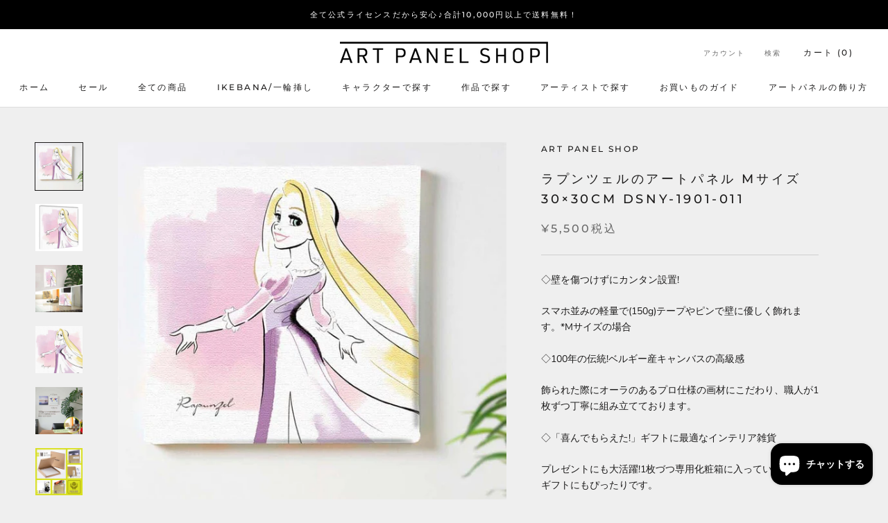

--- FILE ---
content_type: text/html; charset=utf-8
request_url: https://artpanelshop.com/products/dsny-1901-011
body_size: 29556
content:
<!doctype html>

<html class="no-js" lang="ja">
  <head>
    <meta charset="utf-8"> 
    <meta http-equiv="X-UA-Compatible" content="IE=edge,chrome=1">
    <meta name="viewport" content="width=device-width, initial-scale=1.0, height=device-height, minimum-scale=1.0, maximum-scale=1.0">
    <meta name="theme-color" content="">

    <title>
      ラプンツェルのアートパネル Mサイズ 30×30cm dsny-1901-011 &ndash; Art Panel Shop
    </title><meta name="description" content="◇壁を傷つけずにカンタン設置! スマホ並みの軽量で(150g)テープやピンで壁に優しく飾れます。*Mサイズの場合 ◇100年の伝統!ベルギー産キャンバスの高級感 飾られた際にオーラのあるプロ仕様の画材にこだわり、職人が1枚ずつ丁寧に組み立てております。 ◇「喜んでもらえた!」ギフトに最適なインテリア雑貨 プレゼントにも大活躍!1枚づつ専用化粧箱に入っているので、ギフトにもぴったりです。"><link rel="canonical" href="https://artpanelshop.com/products/dsny-1901-011"><link rel="shortcut icon" href="//artpanelshop.com/cdn/shop/files/favicon_96x.png?v=1662210640" type="image/png"><meta property="og:type" content="product">
  <meta property="og:title" content="ラプンツェルのアートパネル Mサイズ 30×30cm dsny-1901-011"><meta property="og:image" content="http://artpanelshop.com/cdn/shop/products/dsny-1901-011-r2d.jpg?v=1668587386">
    <meta property="og:image:secure_url" content="https://artpanelshop.com/cdn/shop/products/dsny-1901-011-r2d.jpg?v=1668587386">
    <meta property="og:image:width" content="780">
    <meta property="og:image:height" content="780"><meta property="product:price:amount" content="5,500">
  <meta property="product:price:currency" content="JPY"><meta property="og:description" content="◇壁を傷つけずにカンタン設置! スマホ並みの軽量で(150g)テープやピンで壁に優しく飾れます。*Mサイズの場合 ◇100年の伝統!ベルギー産キャンバスの高級感 飾られた際にオーラのあるプロ仕様の画材にこだわり、職人が1枚ずつ丁寧に組み立てております。 ◇「喜んでもらえた!」ギフトに最適なインテリア雑貨 プレゼントにも大活躍!1枚づつ専用化粧箱に入っているので、ギフトにもぴったりです。"><meta property="og:url" content="https://artpanelshop.com/products/dsny-1901-011">
<meta property="og:site_name" content="Art Panel Shop"><meta name="twitter:card" content="summary"><meta name="twitter:title" content="ラプンツェルのアートパネル Mサイズ 30×30cm dsny-1901-011">
  <meta name="twitter:description" content="◇壁を傷つけずにカンタン設置!
スマホ並みの軽量で(150g)テープやピンで壁に優しく飾れます。*Mサイズの場合
◇100年の伝統!ベルギー産キャンバスの高級感
飾られた際にオーラのあるプロ仕様の画材にこだわり、職人が1枚ずつ丁寧に組み立てております。
◇「喜んでもらえた!」ギフトに最適なインテリア雑貨
プレゼントにも大活躍!1枚づつ専用化粧箱に入っているので、ギフトにもぴったりです。  ">
  <meta name="twitter:image" content="https://artpanelshop.com/cdn/shop/products/dsny-1901-011-r2d_600x600_crop_center.jpg?v=1668587386">
    <style>
  @font-face {
  font-family: Montserrat;
  font-weight: 500;
  font-style: normal;
  font-display: fallback;
  src: url("//artpanelshop.com/cdn/fonts/montserrat/montserrat_n5.07ef3781d9c78c8b93c98419da7ad4fbeebb6635.woff2") format("woff2"),
       url("//artpanelshop.com/cdn/fonts/montserrat/montserrat_n5.adf9b4bd8b0e4f55a0b203cdd84512667e0d5e4d.woff") format("woff");
}

  @font-face {
  font-family: "Nunito Sans";
  font-weight: 400;
  font-style: normal;
  font-display: fallback;
  src: url("//artpanelshop.com/cdn/fonts/nunito_sans/nunitosans_n4.0276fe080df0ca4e6a22d9cb55aed3ed5ba6b1da.woff2") format("woff2"),
       url("//artpanelshop.com/cdn/fonts/nunito_sans/nunitosans_n4.b4964bee2f5e7fd9c3826447e73afe2baad607b7.woff") format("woff");
}


  @font-face {
  font-family: "Nunito Sans";
  font-weight: 700;
  font-style: normal;
  font-display: fallback;
  src: url("//artpanelshop.com/cdn/fonts/nunito_sans/nunitosans_n7.25d963ed46da26098ebeab731e90d8802d989fa5.woff2") format("woff2"),
       url("//artpanelshop.com/cdn/fonts/nunito_sans/nunitosans_n7.d32e3219b3d2ec82285d3027bd673efc61a996c8.woff") format("woff");
}

  @font-face {
  font-family: "Nunito Sans";
  font-weight: 400;
  font-style: italic;
  font-display: fallback;
  src: url("//artpanelshop.com/cdn/fonts/nunito_sans/nunitosans_i4.6e408730afac1484cf297c30b0e67c86d17fc586.woff2") format("woff2"),
       url("//artpanelshop.com/cdn/fonts/nunito_sans/nunitosans_i4.c9b6dcbfa43622b39a5990002775a8381942ae38.woff") format("woff");
}

  @font-face {
  font-family: "Nunito Sans";
  font-weight: 700;
  font-style: italic;
  font-display: fallback;
  src: url("//artpanelshop.com/cdn/fonts/nunito_sans/nunitosans_i7.8c1124729eec046a321e2424b2acf328c2c12139.woff2") format("woff2"),
       url("//artpanelshop.com/cdn/fonts/nunito_sans/nunitosans_i7.af4cda04357273e0996d21184432bcb14651a64d.woff") format("woff");
}


  :root {
    --heading-font-family : Montserrat, sans-serif;
    --heading-font-weight : 500;
    --heading-font-style  : normal;

    --text-font-family : "Nunito Sans", sans-serif;
    --text-font-weight : 400;
    --text-font-style  : normal;

    --base-text-font-size   : 14px;
    --default-text-font-size: 14px;--background          : #efefef;
    --background-rgb      : 239, 239, 239;
    --light-background    : #ffffff;
    --light-background-rgb: 255, 255, 255;
    --heading-color       : #1c1b1b;
    --text-color          : #1c1b1b;
    --text-color-rgb      : 28, 27, 27;
    --text-color-light    : #6a6a6a;
    --text-color-light-rgb: 106, 106, 106;
    --link-color          : #6a6a6a;
    --link-color-rgb      : 106, 106, 106;
    --border-color        : #cfcfcf;
    --border-color-rgb    : 207, 207, 207;

    --button-background    : #1c1b1b;
    --button-background-rgb: 28, 27, 27;
    --button-text-color    : #ffffff;

    --header-background       : #ffffff;
    --header-heading-color    : #1c1b1b;
    --header-light-text-color : #6a6a6a;
    --header-border-color     : #dddddd;

    --footer-background    : #ffffff;
    --footer-text-color    : #6a6a6a;
    --footer-heading-color : #1c1b1b;
    --footer-border-color  : #e9e9e9;

    --navigation-background      : #1c1b1b;
    --navigation-background-rgb  : 28, 27, 27;
    --navigation-text-color      : #ffffff;
    --navigation-text-color-light: rgba(255, 255, 255, 0.5);
    --navigation-border-color    : rgba(255, 255, 255, 0.25);

    --newsletter-popup-background     : #1c1b1b;
    --newsletter-popup-text-color     : #ffffff;
    --newsletter-popup-text-color-rgb : 255, 255, 255;

    --secondary-elements-background       : #1c1b1b;
    --secondary-elements-background-rgb   : 28, 27, 27;
    --secondary-elements-text-color       : #ffffff;
    --secondary-elements-text-color-light : rgba(255, 255, 255, 0.5);
    --secondary-elements-border-color     : rgba(255, 255, 255, 0.25);

    --product-sale-price-color    : #f94c43;
    --product-sale-price-color-rgb: 249, 76, 67;
    --product-star-rating: #f6a429;

    /* Shopify related variables */
    --payment-terms-background-color: #efefef;

    /* Products */

    --horizontal-spacing-four-products-per-row: 60px;
        --horizontal-spacing-two-products-per-row : 60px;

    --vertical-spacing-four-products-per-row: 60px;
        --vertical-spacing-two-products-per-row : 75px;

    /* Animation */
    --drawer-transition-timing: cubic-bezier(0.645, 0.045, 0.355, 1);
    --header-base-height: 80px; /* We set a default for browsers that do not support CSS variables */

    /* Cursors */
    --cursor-zoom-in-svg    : url(//artpanelshop.com/cdn/shop/t/2/assets/cursor-zoom-in.svg?v=170532930330058140181636982683);
    --cursor-zoom-in-2x-svg : url(//artpanelshop.com/cdn/shop/t/2/assets/cursor-zoom-in-2x.svg?v=56685658183649387561636982683);
  }
</style>

<script>
  // IE11 does not have support for CSS variables, so we have to polyfill them
  if (!(((window || {}).CSS || {}).supports && window.CSS.supports('(--a: 0)'))) {
    const script = document.createElement('script');
    script.type = 'text/javascript';
    script.src = 'https://cdn.jsdelivr.net/npm/css-vars-ponyfill@2';
    script.onload = function() {
      cssVars({});
    };

    document.getElementsByTagName('head')[0].appendChild(script);
  }
</script>

    <script>window.performance && window.performance.mark && window.performance.mark('shopify.content_for_header.start');</script><meta name="facebook-domain-verification" content="ycyr2wmr41kcusfj4bl1xhl2c6di43">
<meta name="facebook-domain-verification" content="sr1857eqocfxlluc5db520qu8jfri5">
<meta name="google-site-verification" content="L7MtJv3UJaJtn3HSES8zdjVfc1wuzIk17EW0oMEf97g">
<meta id="shopify-digital-wallet" name="shopify-digital-wallet" content="/55281844247/digital_wallets/dialog">
<link rel="alternate" type="application/json+oembed" href="https://artpanelshop.com/products/dsny-1901-011.oembed">
<script async="async" src="/checkouts/internal/preloads.js?locale=ja-JP"></script>
<script id="shopify-features" type="application/json">{"accessToken":"f1e3b632a6f5739c5bb554193c556742","betas":["rich-media-storefront-analytics"],"domain":"artpanelshop.com","predictiveSearch":false,"shopId":55281844247,"locale":"ja"}</script>
<script>var Shopify = Shopify || {};
Shopify.shop = "art-panel.myshopify.com";
Shopify.locale = "ja";
Shopify.currency = {"active":"JPY","rate":"1.0"};
Shopify.country = "JP";
Shopify.theme = {"name":"Prestige","id":120972967959,"schema_name":"Prestige","schema_version":"5.5.0","theme_store_id":855,"role":"main"};
Shopify.theme.handle = "null";
Shopify.theme.style = {"id":null,"handle":null};
Shopify.cdnHost = "artpanelshop.com/cdn";
Shopify.routes = Shopify.routes || {};
Shopify.routes.root = "/";</script>
<script type="module">!function(o){(o.Shopify=o.Shopify||{}).modules=!0}(window);</script>
<script>!function(o){function n(){var o=[];function n(){o.push(Array.prototype.slice.apply(arguments))}return n.q=o,n}var t=o.Shopify=o.Shopify||{};t.loadFeatures=n(),t.autoloadFeatures=n()}(window);</script>
<script id="shop-js-analytics" type="application/json">{"pageType":"product"}</script>
<script defer="defer" async type="module" src="//artpanelshop.com/cdn/shopifycloud/shop-js/modules/v2/client.init-shop-cart-sync_0MstufBG.ja.esm.js"></script>
<script defer="defer" async type="module" src="//artpanelshop.com/cdn/shopifycloud/shop-js/modules/v2/chunk.common_jll-23Z1.esm.js"></script>
<script defer="defer" async type="module" src="//artpanelshop.com/cdn/shopifycloud/shop-js/modules/v2/chunk.modal_HXih6-AF.esm.js"></script>
<script type="module">
  await import("//artpanelshop.com/cdn/shopifycloud/shop-js/modules/v2/client.init-shop-cart-sync_0MstufBG.ja.esm.js");
await import("//artpanelshop.com/cdn/shopifycloud/shop-js/modules/v2/chunk.common_jll-23Z1.esm.js");
await import("//artpanelshop.com/cdn/shopifycloud/shop-js/modules/v2/chunk.modal_HXih6-AF.esm.js");

  window.Shopify.SignInWithShop?.initShopCartSync?.({"fedCMEnabled":true,"windoidEnabled":true});

</script>
<script>(function() {
  var isLoaded = false;
  function asyncLoad() {
    if (isLoaded) return;
    isLoaded = true;
    var urls = ["https:\/\/cdn.shopify.com\/s\/files\/1\/0184\/4255\/1360\/files\/quicklink.v3.min.js?v=1654836645\u0026shop=art-panel.myshopify.com","https:\/\/gift-script-pr.pages.dev\/script.js?shop=art-panel.myshopify.com","https:\/\/cdn.hextom.com\/js\/ultimatesalesboost.js?shop=art-panel.myshopify.com"];
    for (var i = 0; i < urls.length; i++) {
      var s = document.createElement('script');
      s.type = 'text/javascript';
      s.async = true;
      s.src = urls[i];
      var x = document.getElementsByTagName('script')[0];
      x.parentNode.insertBefore(s, x);
    }
  };
  if(window.attachEvent) {
    window.attachEvent('onload', asyncLoad);
  } else {
    window.addEventListener('load', asyncLoad, false);
  }
})();</script>
<script id="__st">var __st={"a":55281844247,"offset":32400,"reqid":"68f70427-48e7-49e6-a4ef-4dfc7b31cb63-1769034630","pageurl":"artpanelshop.com\/products\/dsny-1901-011","u":"3b4d239d9a26","p":"product","rtyp":"product","rid":6778826850327};</script>
<script>window.ShopifyPaypalV4VisibilityTracking = true;</script>
<script id="captcha-bootstrap">!function(){'use strict';const t='contact',e='account',n='new_comment',o=[[t,t],['blogs',n],['comments',n],[t,'customer']],c=[[e,'customer_login'],[e,'guest_login'],[e,'recover_customer_password'],[e,'create_customer']],r=t=>t.map((([t,e])=>`form[action*='/${t}']:not([data-nocaptcha='true']) input[name='form_type'][value='${e}']`)).join(','),a=t=>()=>t?[...document.querySelectorAll(t)].map((t=>t.form)):[];function s(){const t=[...o],e=r(t);return a(e)}const i='password',u='form_key',d=['recaptcha-v3-token','g-recaptcha-response','h-captcha-response',i],f=()=>{try{return window.sessionStorage}catch{return}},m='__shopify_v',_=t=>t.elements[u];function p(t,e,n=!1){try{const o=window.sessionStorage,c=JSON.parse(o.getItem(e)),{data:r}=function(t){const{data:e,action:n}=t;return t[m]||n?{data:e,action:n}:{data:t,action:n}}(c);for(const[e,n]of Object.entries(r))t.elements[e]&&(t.elements[e].value=n);n&&o.removeItem(e)}catch(o){console.error('form repopulation failed',{error:o})}}const l='form_type',E='cptcha';function T(t){t.dataset[E]=!0}const w=window,h=w.document,L='Shopify',v='ce_forms',y='captcha';let A=!1;((t,e)=>{const n=(g='f06e6c50-85a8-45c8-87d0-21a2b65856fe',I='https://cdn.shopify.com/shopifycloud/storefront-forms-hcaptcha/ce_storefront_forms_captcha_hcaptcha.v1.5.2.iife.js',D={infoText:'hCaptchaによる保護',privacyText:'プライバシー',termsText:'利用規約'},(t,e,n)=>{const o=w[L][v],c=o.bindForm;if(c)return c(t,g,e,D).then(n);var r;o.q.push([[t,g,e,D],n]),r=I,A||(h.body.append(Object.assign(h.createElement('script'),{id:'captcha-provider',async:!0,src:r})),A=!0)});var g,I,D;w[L]=w[L]||{},w[L][v]=w[L][v]||{},w[L][v].q=[],w[L][y]=w[L][y]||{},w[L][y].protect=function(t,e){n(t,void 0,e),T(t)},Object.freeze(w[L][y]),function(t,e,n,w,h,L){const[v,y,A,g]=function(t,e,n){const i=e?o:[],u=t?c:[],d=[...i,...u],f=r(d),m=r(i),_=r(d.filter((([t,e])=>n.includes(e))));return[a(f),a(m),a(_),s()]}(w,h,L),I=t=>{const e=t.target;return e instanceof HTMLFormElement?e:e&&e.form},D=t=>v().includes(t);t.addEventListener('submit',(t=>{const e=I(t);if(!e)return;const n=D(e)&&!e.dataset.hcaptchaBound&&!e.dataset.recaptchaBound,o=_(e),c=g().includes(e)&&(!o||!o.value);(n||c)&&t.preventDefault(),c&&!n&&(function(t){try{if(!f())return;!function(t){const e=f();if(!e)return;const n=_(t);if(!n)return;const o=n.value;o&&e.removeItem(o)}(t);const e=Array.from(Array(32),(()=>Math.random().toString(36)[2])).join('');!function(t,e){_(t)||t.append(Object.assign(document.createElement('input'),{type:'hidden',name:u})),t.elements[u].value=e}(t,e),function(t,e){const n=f();if(!n)return;const o=[...t.querySelectorAll(`input[type='${i}']`)].map((({name:t})=>t)),c=[...d,...o],r={};for(const[a,s]of new FormData(t).entries())c.includes(a)||(r[a]=s);n.setItem(e,JSON.stringify({[m]:1,action:t.action,data:r}))}(t,e)}catch(e){console.error('failed to persist form',e)}}(e),e.submit())}));const S=(t,e)=>{t&&!t.dataset[E]&&(n(t,e.some((e=>e===t))),T(t))};for(const o of['focusin','change'])t.addEventListener(o,(t=>{const e=I(t);D(e)&&S(e,y())}));const B=e.get('form_key'),M=e.get(l),P=B&&M;t.addEventListener('DOMContentLoaded',(()=>{const t=y();if(P)for(const e of t)e.elements[l].value===M&&p(e,B);[...new Set([...A(),...v().filter((t=>'true'===t.dataset.shopifyCaptcha))])].forEach((e=>S(e,t)))}))}(h,new URLSearchParams(w.location.search),n,t,e,['guest_login'])})(!0,!0)}();</script>
<script integrity="sha256-4kQ18oKyAcykRKYeNunJcIwy7WH5gtpwJnB7kiuLZ1E=" data-source-attribution="shopify.loadfeatures" defer="defer" src="//artpanelshop.com/cdn/shopifycloud/storefront/assets/storefront/load_feature-a0a9edcb.js" crossorigin="anonymous"></script>
<script data-source-attribution="shopify.dynamic_checkout.dynamic.init">var Shopify=Shopify||{};Shopify.PaymentButton=Shopify.PaymentButton||{isStorefrontPortableWallets:!0,init:function(){window.Shopify.PaymentButton.init=function(){};var t=document.createElement("script");t.src="https://artpanelshop.com/cdn/shopifycloud/portable-wallets/latest/portable-wallets.ja.js",t.type="module",document.head.appendChild(t)}};
</script>
<script data-source-attribution="shopify.dynamic_checkout.buyer_consent">
  function portableWalletsHideBuyerConsent(e){var t=document.getElementById("shopify-buyer-consent"),n=document.getElementById("shopify-subscription-policy-button");t&&n&&(t.classList.add("hidden"),t.setAttribute("aria-hidden","true"),n.removeEventListener("click",e))}function portableWalletsShowBuyerConsent(e){var t=document.getElementById("shopify-buyer-consent"),n=document.getElementById("shopify-subscription-policy-button");t&&n&&(t.classList.remove("hidden"),t.removeAttribute("aria-hidden"),n.addEventListener("click",e))}window.Shopify?.PaymentButton&&(window.Shopify.PaymentButton.hideBuyerConsent=portableWalletsHideBuyerConsent,window.Shopify.PaymentButton.showBuyerConsent=portableWalletsShowBuyerConsent);
</script>
<script>
  function portableWalletsCleanup(e){e&&e.src&&console.error("Failed to load portable wallets script "+e.src);var t=document.querySelectorAll("shopify-accelerated-checkout .shopify-payment-button__skeleton, shopify-accelerated-checkout-cart .wallet-cart-button__skeleton"),e=document.getElementById("shopify-buyer-consent");for(let e=0;e<t.length;e++)t[e].remove();e&&e.remove()}function portableWalletsNotLoadedAsModule(e){e instanceof ErrorEvent&&"string"==typeof e.message&&e.message.includes("import.meta")&&"string"==typeof e.filename&&e.filename.includes("portable-wallets")&&(window.removeEventListener("error",portableWalletsNotLoadedAsModule),window.Shopify.PaymentButton.failedToLoad=e,"loading"===document.readyState?document.addEventListener("DOMContentLoaded",window.Shopify.PaymentButton.init):window.Shopify.PaymentButton.init())}window.addEventListener("error",portableWalletsNotLoadedAsModule);
</script>

<script type="module" src="https://artpanelshop.com/cdn/shopifycloud/portable-wallets/latest/portable-wallets.ja.js" onError="portableWalletsCleanup(this)" crossorigin="anonymous"></script>
<script nomodule>
  document.addEventListener("DOMContentLoaded", portableWalletsCleanup);
</script>

<link id="shopify-accelerated-checkout-styles" rel="stylesheet" media="screen" href="https://artpanelshop.com/cdn/shopifycloud/portable-wallets/latest/accelerated-checkout-backwards-compat.css" crossorigin="anonymous">
<style id="shopify-accelerated-checkout-cart">
        #shopify-buyer-consent {
  margin-top: 1em;
  display: inline-block;
  width: 100%;
}

#shopify-buyer-consent.hidden {
  display: none;
}

#shopify-subscription-policy-button {
  background: none;
  border: none;
  padding: 0;
  text-decoration: underline;
  font-size: inherit;
  cursor: pointer;
}

#shopify-subscription-policy-button::before {
  box-shadow: none;
}

      </style>

<script>window.performance && window.performance.mark && window.performance.mark('shopify.content_for_header.end');</script>

    <link rel="stylesheet" href="//artpanelshop.com/cdn/shop/t/2/assets/theme.css?v=170022964074340632811670910354">

    <script>// This allows to expose several variables to the global scope, to be used in scripts
      window.theme = {
        pageType: "product",
        moneyFormat: "¥{{amount_no_decimals}}税込",
        moneyWithCurrencyFormat: "¥{{amount_no_decimals}}税込",
        currencyCodeEnabled: false,
        productImageSize: "natural",
        searchMode: "product,article",
        showPageTransition: false,
        showElementStaggering: true,
        showImageZooming: true
      };

      window.routes = {
        rootUrl: "\/",
        rootUrlWithoutSlash: '',
        cartUrl: "\/cart",
        cartAddUrl: "\/cart\/add",
        cartChangeUrl: "\/cart\/change",
        searchUrl: "\/search",
        productRecommendationsUrl: "\/recommendations\/products"
      };

      window.languages = {
        cartAddNote: "備考（ラッピング希望）の記入はこちらをタップ",
        cartEditNote: "注文メモを変更",
        productImageLoadingError: "この画像を読み込めませんでした。 ページをリロードしてください。",
        productFormAddToCart: "カートに追加する",
        productFormUnavailable: "お取り扱いできません",
        productFormSoldOut: "売り切れ",
        shippingEstimatorOneResult: "1つのオプションが利用可能：",
        shippingEstimatorMoreResults: "{{count}}つのオプションが利用可能：",
        shippingEstimatorNoResults: "配送が見つかりませんでした"
      };

      window.lazySizesConfig = {
        loadHidden: false,
        hFac: 0.5,
        expFactor: 2,
        ricTimeout: 150,
        lazyClass: 'Image--lazyLoad',
        loadingClass: 'Image--lazyLoading',
        loadedClass: 'Image--lazyLoaded'
      };

      document.documentElement.className = document.documentElement.className.replace('no-js', 'js');
      document.documentElement.style.setProperty('--window-height', window.innerHeight + 'px');

      // We do a quick detection of some features (we could use Modernizr but for so little...)
      (function() {
        document.documentElement.className += ((window.CSS && window.CSS.supports('(position: sticky) or (position: -webkit-sticky)')) ? ' supports-sticky' : ' no-supports-sticky');
        document.documentElement.className += (window.matchMedia('(-moz-touch-enabled: 1), (hover: none)')).matches ? ' no-supports-hover' : ' supports-hover';
      }());

      
    </script>

    <script src="//artpanelshop.com/cdn/shop/t/2/assets/lazysizes.min.js?v=174358363404432586981636982671" async></script><script src="//artpanelshop.com/cdn/shop/t/2/assets/libs.min.js?v=26178543184394469741636982671" defer></script>
    <script src="//artpanelshop.com/cdn/shop/t/2/assets/theme.js?v=69766538163165777771636982672" defer></script>
    <script src="//artpanelshop.com/cdn/shop/t/2/assets/custom.js?v=183944157590872491501667309552" defer></script>

    <script>
      (function () {
        window.onpageshow = function() {
          if (window.theme.showPageTransition) {
            var pageTransition = document.querySelector('.PageTransition');

            if (pageTransition) {
              pageTransition.style.visibility = 'visible';
              pageTransition.style.opacity = '0';
            }
          }

          // When the page is loaded from the cache, we have to reload the cart content
          document.documentElement.dispatchEvent(new CustomEvent('cart:refresh', {
            bubbles: true
          }));
        };
      })();
    </script>

    
  <script type="application/ld+json">
  {
    "@context": "http://schema.org",
    "@type": "Product",
    "offers": [{
          "@type": "Offer",
          "name": "Default Title",
          "availability":"https://schema.org/InStock",
          "price": 5500.0,
          "priceCurrency": "JPY",
          "priceValidUntil": "2026-02-01","sku": "DSNY-1901-011","url": "/products/dsny-1901-011?variant=40209722245143"
        }
],
    "brand": {
      "name": "Art Panel Shop"
    },
    "name": "ラプンツェルのアートパネル Mサイズ 30×30cm dsny-1901-011",
    "description": "◇壁を傷つけずにカンタン設置!\nスマホ並みの軽量で(150g)テープやピンで壁に優しく飾れます。*Mサイズの場合\n◇100年の伝統!ベルギー産キャンバスの高級感\n飾られた際にオーラのあるプロ仕様の画材にこだわり、職人が1枚ずつ丁寧に組み立てております。\n◇「喜んでもらえた!」ギフトに最適なインテリア雑貨\nプレゼントにも大活躍!1枚づつ専用化粧箱に入っているので、ギフトにもぴったりです。  ",
    "category": "キャンバス・ボード",
    "url": "/products/dsny-1901-011",
    "sku": "DSNY-1901-011",
    "image": {
      "@type": "ImageObject",
      "url": "https://artpanelshop.com/cdn/shop/products/dsny-1901-011-r2d_1024x.jpg?v=1668587386",
      "image": "https://artpanelshop.com/cdn/shop/products/dsny-1901-011-r2d_1024x.jpg?v=1668587386",
      "name": "ディズニーアートパネル",
      "width": "1024",
      "height": "1024"
    }
  }
  </script>



  <script type="application/ld+json">
  {
    "@context": "http://schema.org",
    "@type": "BreadcrumbList",
  "itemListElement": [{
      "@type": "ListItem",
      "position": 1,
      "name": "ホームページ",
      "item": "https://artpanelshop.com"
    },{
          "@type": "ListItem",
          "position": 2,
          "name": "ラプンツェルのアートパネル Mサイズ 30×30cm dsny-1901-011",
          "item": "https://artpanelshop.com/products/dsny-1901-011"
        }]
  }
  </script>



<!--yahoo tag-->    
 
<!--yahoo tag-->    

                  <script src="//artpanelshop.com/cdn/shop/t/2/assets/bss-file-configdata.js?v=19453381437224918031661864675" type="text/javascript"></script><script>
              if (typeof BSS_PL == 'undefined') {
                  var BSS_PL = {};
              }
              
              var bssPlApiServer = "https://product-labels-pro.bsscommerce.com";
              BSS_PL.customerTags = 'null';
              BSS_PL.configData = configDatas;
              BSS_PL.storeId = 26690;
              BSS_PL.currentPlan = "false";
              BSS_PL.storeIdCustomOld = "10678";
              BSS_PL.storeIdOldWIthPriority = "12200";
              BSS_PL.apiServerProduction = "https://product-labels-pro.bsscommerce.com";
              
              </script>
          <style>
.homepage-slideshow .slick-slide .bss_pl_img {
    visibility: hidden !important;
}
</style><script>function fixBugForStores($, BSS_PL, parent, page, htmlLabel) { return false;}</script>
                    <link rel="dns-prefetch" href="https://cdn.secomapp.com/">
<link rel="dns-prefetch" href="https://ajax.googleapis.com/">
<link rel="dns-prefetch" href="https://cdnjs.cloudflare.com/">
<link rel="preload" as="stylesheet" href="//artpanelshop.com/cdn/shop/t/2/assets/sca-pp.css?v=178374312540912810101664784799">

<link rel="stylesheet" href="//artpanelshop.com/cdn/shop/t/2/assets/sca-pp.css?v=178374312540912810101664784799">
 <script>
  
  SCAPPShop = {};
    
  </script> 
<script src="https://cdn.shopify.com/extensions/e8878072-2f6b-4e89-8082-94b04320908d/inbox-1254/assets/inbox-chat-loader.js" type="text/javascript" defer="defer"></script>
<link href="https://monorail-edge.shopifysvc.com" rel="dns-prefetch">
<script>(function(){if ("sendBeacon" in navigator && "performance" in window) {try {var session_token_from_headers = performance.getEntriesByType('navigation')[0].serverTiming.find(x => x.name == '_s').description;} catch {var session_token_from_headers = undefined;}var session_cookie_matches = document.cookie.match(/_shopify_s=([^;]*)/);var session_token_from_cookie = session_cookie_matches && session_cookie_matches.length === 2 ? session_cookie_matches[1] : "";var session_token = session_token_from_headers || session_token_from_cookie || "";function handle_abandonment_event(e) {var entries = performance.getEntries().filter(function(entry) {return /monorail-edge.shopifysvc.com/.test(entry.name);});if (!window.abandonment_tracked && entries.length === 0) {window.abandonment_tracked = true;var currentMs = Date.now();var navigation_start = performance.timing.navigationStart;var payload = {shop_id: 55281844247,url: window.location.href,navigation_start,duration: currentMs - navigation_start,session_token,page_type: "product"};window.navigator.sendBeacon("https://monorail-edge.shopifysvc.com/v1/produce", JSON.stringify({schema_id: "online_store_buyer_site_abandonment/1.1",payload: payload,metadata: {event_created_at_ms: currentMs,event_sent_at_ms: currentMs}}));}}window.addEventListener('pagehide', handle_abandonment_event);}}());</script>
<script id="web-pixels-manager-setup">(function e(e,d,r,n,o){if(void 0===o&&(o={}),!Boolean(null===(a=null===(i=window.Shopify)||void 0===i?void 0:i.analytics)||void 0===a?void 0:a.replayQueue)){var i,a;window.Shopify=window.Shopify||{};var t=window.Shopify;t.analytics=t.analytics||{};var s=t.analytics;s.replayQueue=[],s.publish=function(e,d,r){return s.replayQueue.push([e,d,r]),!0};try{self.performance.mark("wpm:start")}catch(e){}var l=function(){var e={modern:/Edge?\/(1{2}[4-9]|1[2-9]\d|[2-9]\d{2}|\d{4,})\.\d+(\.\d+|)|Firefox\/(1{2}[4-9]|1[2-9]\d|[2-9]\d{2}|\d{4,})\.\d+(\.\d+|)|Chrom(ium|e)\/(9{2}|\d{3,})\.\d+(\.\d+|)|(Maci|X1{2}).+ Version\/(15\.\d+|(1[6-9]|[2-9]\d|\d{3,})\.\d+)([,.]\d+|)( \(\w+\)|)( Mobile\/\w+|) Safari\/|Chrome.+OPR\/(9{2}|\d{3,})\.\d+\.\d+|(CPU[ +]OS|iPhone[ +]OS|CPU[ +]iPhone|CPU IPhone OS|CPU iPad OS)[ +]+(15[._]\d+|(1[6-9]|[2-9]\d|\d{3,})[._]\d+)([._]\d+|)|Android:?[ /-](13[3-9]|1[4-9]\d|[2-9]\d{2}|\d{4,})(\.\d+|)(\.\d+|)|Android.+Firefox\/(13[5-9]|1[4-9]\d|[2-9]\d{2}|\d{4,})\.\d+(\.\d+|)|Android.+Chrom(ium|e)\/(13[3-9]|1[4-9]\d|[2-9]\d{2}|\d{4,})\.\d+(\.\d+|)|SamsungBrowser\/([2-9]\d|\d{3,})\.\d+/,legacy:/Edge?\/(1[6-9]|[2-9]\d|\d{3,})\.\d+(\.\d+|)|Firefox\/(5[4-9]|[6-9]\d|\d{3,})\.\d+(\.\d+|)|Chrom(ium|e)\/(5[1-9]|[6-9]\d|\d{3,})\.\d+(\.\d+|)([\d.]+$|.*Safari\/(?![\d.]+ Edge\/[\d.]+$))|(Maci|X1{2}).+ Version\/(10\.\d+|(1[1-9]|[2-9]\d|\d{3,})\.\d+)([,.]\d+|)( \(\w+\)|)( Mobile\/\w+|) Safari\/|Chrome.+OPR\/(3[89]|[4-9]\d|\d{3,})\.\d+\.\d+|(CPU[ +]OS|iPhone[ +]OS|CPU[ +]iPhone|CPU IPhone OS|CPU iPad OS)[ +]+(10[._]\d+|(1[1-9]|[2-9]\d|\d{3,})[._]\d+)([._]\d+|)|Android:?[ /-](13[3-9]|1[4-9]\d|[2-9]\d{2}|\d{4,})(\.\d+|)(\.\d+|)|Mobile Safari.+OPR\/([89]\d|\d{3,})\.\d+\.\d+|Android.+Firefox\/(13[5-9]|1[4-9]\d|[2-9]\d{2}|\d{4,})\.\d+(\.\d+|)|Android.+Chrom(ium|e)\/(13[3-9]|1[4-9]\d|[2-9]\d{2}|\d{4,})\.\d+(\.\d+|)|Android.+(UC? ?Browser|UCWEB|U3)[ /]?(15\.([5-9]|\d{2,})|(1[6-9]|[2-9]\d|\d{3,})\.\d+)\.\d+|SamsungBrowser\/(5\.\d+|([6-9]|\d{2,})\.\d+)|Android.+MQ{2}Browser\/(14(\.(9|\d{2,})|)|(1[5-9]|[2-9]\d|\d{3,})(\.\d+|))(\.\d+|)|K[Aa][Ii]OS\/(3\.\d+|([4-9]|\d{2,})\.\d+)(\.\d+|)/},d=e.modern,r=e.legacy,n=navigator.userAgent;return n.match(d)?"modern":n.match(r)?"legacy":"unknown"}(),u="modern"===l?"modern":"legacy",c=(null!=n?n:{modern:"",legacy:""})[u],f=function(e){return[e.baseUrl,"/wpm","/b",e.hashVersion,"modern"===e.buildTarget?"m":"l",".js"].join("")}({baseUrl:d,hashVersion:r,buildTarget:u}),m=function(e){var d=e.version,r=e.bundleTarget,n=e.surface,o=e.pageUrl,i=e.monorailEndpoint;return{emit:function(e){var a=e.status,t=e.errorMsg,s=(new Date).getTime(),l=JSON.stringify({metadata:{event_sent_at_ms:s},events:[{schema_id:"web_pixels_manager_load/3.1",payload:{version:d,bundle_target:r,page_url:o,status:a,surface:n,error_msg:t},metadata:{event_created_at_ms:s}}]});if(!i)return console&&console.warn&&console.warn("[Web Pixels Manager] No Monorail endpoint provided, skipping logging."),!1;try{return self.navigator.sendBeacon.bind(self.navigator)(i,l)}catch(e){}var u=new XMLHttpRequest;try{return u.open("POST",i,!0),u.setRequestHeader("Content-Type","text/plain"),u.send(l),!0}catch(e){return console&&console.warn&&console.warn("[Web Pixels Manager] Got an unhandled error while logging to Monorail."),!1}}}}({version:r,bundleTarget:l,surface:e.surface,pageUrl:self.location.href,monorailEndpoint:e.monorailEndpoint});try{o.browserTarget=l,function(e){var d=e.src,r=e.async,n=void 0===r||r,o=e.onload,i=e.onerror,a=e.sri,t=e.scriptDataAttributes,s=void 0===t?{}:t,l=document.createElement("script"),u=document.querySelector("head"),c=document.querySelector("body");if(l.async=n,l.src=d,a&&(l.integrity=a,l.crossOrigin="anonymous"),s)for(var f in s)if(Object.prototype.hasOwnProperty.call(s,f))try{l.dataset[f]=s[f]}catch(e){}if(o&&l.addEventListener("load",o),i&&l.addEventListener("error",i),u)u.appendChild(l);else{if(!c)throw new Error("Did not find a head or body element to append the script");c.appendChild(l)}}({src:f,async:!0,onload:function(){if(!function(){var e,d;return Boolean(null===(d=null===(e=window.Shopify)||void 0===e?void 0:e.analytics)||void 0===d?void 0:d.initialized)}()){var d=window.webPixelsManager.init(e)||void 0;if(d){var r=window.Shopify.analytics;r.replayQueue.forEach((function(e){var r=e[0],n=e[1],o=e[2];d.publishCustomEvent(r,n,o)})),r.replayQueue=[],r.publish=d.publishCustomEvent,r.visitor=d.visitor,r.initialized=!0}}},onerror:function(){return m.emit({status:"failed",errorMsg:"".concat(f," has failed to load")})},sri:function(e){var d=/^sha384-[A-Za-z0-9+/=]+$/;return"string"==typeof e&&d.test(e)}(c)?c:"",scriptDataAttributes:o}),m.emit({status:"loading"})}catch(e){m.emit({status:"failed",errorMsg:(null==e?void 0:e.message)||"Unknown error"})}}})({shopId: 55281844247,storefrontBaseUrl: "https://artpanelshop.com",extensionsBaseUrl: "https://extensions.shopifycdn.com/cdn/shopifycloud/web-pixels-manager",monorailEndpoint: "https://monorail-edge.shopifysvc.com/unstable/produce_batch",surface: "storefront-renderer",enabledBetaFlags: ["2dca8a86"],webPixelsConfigList: [{"id":"371949591","configuration":"{\"config\":\"{\\\"pixel_id\\\":\\\"GT-PZ6CTPX3\\\",\\\"target_country\\\":\\\"JP\\\",\\\"gtag_events\\\":[{\\\"type\\\":\\\"purchase\\\",\\\"action_label\\\":\\\"MC-RC19E8CF21\\\"},{\\\"type\\\":\\\"page_view\\\",\\\"action_label\\\":\\\"MC-RC19E8CF21\\\"},{\\\"type\\\":\\\"view_item\\\",\\\"action_label\\\":\\\"MC-RC19E8CF21\\\"}],\\\"enable_monitoring_mode\\\":false}\"}","eventPayloadVersion":"v1","runtimeContext":"OPEN","scriptVersion":"b2a88bafab3e21179ed38636efcd8a93","type":"APP","apiClientId":1780363,"privacyPurposes":[],"dataSharingAdjustments":{"protectedCustomerApprovalScopes":["read_customer_address","read_customer_email","read_customer_name","read_customer_personal_data","read_customer_phone"]}},{"id":"137756695","configuration":"{\"pixel_id\":\"455935655883520\",\"pixel_type\":\"facebook_pixel\",\"metaapp_system_user_token\":\"-\"}","eventPayloadVersion":"v1","runtimeContext":"OPEN","scriptVersion":"ca16bc87fe92b6042fbaa3acc2fbdaa6","type":"APP","apiClientId":2329312,"privacyPurposes":["ANALYTICS","MARKETING","SALE_OF_DATA"],"dataSharingAdjustments":{"protectedCustomerApprovalScopes":["read_customer_address","read_customer_email","read_customer_name","read_customer_personal_data","read_customer_phone"]}},{"id":"shopify-app-pixel","configuration":"{}","eventPayloadVersion":"v1","runtimeContext":"STRICT","scriptVersion":"0450","apiClientId":"shopify-pixel","type":"APP","privacyPurposes":["ANALYTICS","MARKETING"]},{"id":"shopify-custom-pixel","eventPayloadVersion":"v1","runtimeContext":"LAX","scriptVersion":"0450","apiClientId":"shopify-pixel","type":"CUSTOM","privacyPurposes":["ANALYTICS","MARKETING"]}],isMerchantRequest: false,initData: {"shop":{"name":"Art Panel Shop","paymentSettings":{"currencyCode":"JPY"},"myshopifyDomain":"art-panel.myshopify.com","countryCode":"JP","storefrontUrl":"https:\/\/artpanelshop.com"},"customer":null,"cart":null,"checkout":null,"productVariants":[{"price":{"amount":5500.0,"currencyCode":"JPY"},"product":{"title":"ラプンツェルのアートパネル Mサイズ 30×30cm dsny-1901-011","vendor":"Art Panel Shop","id":"6778826850327","untranslatedTitle":"ラプンツェルのアートパネル Mサイズ 30×30cm dsny-1901-011","url":"\/products\/dsny-1901-011","type":"キャンバス・ボード"},"id":"40209722245143","image":{"src":"\/\/artpanelshop.com\/cdn\/shop\/products\/dsny-1901-011-r2d.jpg?v=1668587386"},"sku":"DSNY-1901-011","title":"Default Title","untranslatedTitle":"Default Title"}],"purchasingCompany":null},},"https://artpanelshop.com/cdn","fcfee988w5aeb613cpc8e4bc33m6693e112",{"modern":"","legacy":""},{"shopId":"55281844247","storefrontBaseUrl":"https:\/\/artpanelshop.com","extensionBaseUrl":"https:\/\/extensions.shopifycdn.com\/cdn\/shopifycloud\/web-pixels-manager","surface":"storefront-renderer","enabledBetaFlags":"[\"2dca8a86\"]","isMerchantRequest":"false","hashVersion":"fcfee988w5aeb613cpc8e4bc33m6693e112","publish":"custom","events":"[[\"page_viewed\",{}],[\"product_viewed\",{\"productVariant\":{\"price\":{\"amount\":5500.0,\"currencyCode\":\"JPY\"},\"product\":{\"title\":\"ラプンツェルのアートパネル Mサイズ 30×30cm dsny-1901-011\",\"vendor\":\"Art Panel Shop\",\"id\":\"6778826850327\",\"untranslatedTitle\":\"ラプンツェルのアートパネル Mサイズ 30×30cm dsny-1901-011\",\"url\":\"\/products\/dsny-1901-011\",\"type\":\"キャンバス・ボード\"},\"id\":\"40209722245143\",\"image\":{\"src\":\"\/\/artpanelshop.com\/cdn\/shop\/products\/dsny-1901-011-r2d.jpg?v=1668587386\"},\"sku\":\"DSNY-1901-011\",\"title\":\"Default Title\",\"untranslatedTitle\":\"Default Title\"}}]]"});</script><script>
  window.ShopifyAnalytics = window.ShopifyAnalytics || {};
  window.ShopifyAnalytics.meta = window.ShopifyAnalytics.meta || {};
  window.ShopifyAnalytics.meta.currency = 'JPY';
  var meta = {"product":{"id":6778826850327,"gid":"gid:\/\/shopify\/Product\/6778826850327","vendor":"Art Panel Shop","type":"キャンバス・ボード","handle":"dsny-1901-011","variants":[{"id":40209722245143,"price":550000,"name":"ラプンツェルのアートパネル Mサイズ 30×30cm dsny-1901-011","public_title":null,"sku":"DSNY-1901-011"}],"remote":false},"page":{"pageType":"product","resourceType":"product","resourceId":6778826850327,"requestId":"68f70427-48e7-49e6-a4ef-4dfc7b31cb63-1769034630"}};
  for (var attr in meta) {
    window.ShopifyAnalytics.meta[attr] = meta[attr];
  }
</script>
<script class="analytics">
  (function () {
    var customDocumentWrite = function(content) {
      var jquery = null;

      if (window.jQuery) {
        jquery = window.jQuery;
      } else if (window.Checkout && window.Checkout.$) {
        jquery = window.Checkout.$;
      }

      if (jquery) {
        jquery('body').append(content);
      }
    };

    var hasLoggedConversion = function(token) {
      if (token) {
        return document.cookie.indexOf('loggedConversion=' + token) !== -1;
      }
      return false;
    }

    var setCookieIfConversion = function(token) {
      if (token) {
        var twoMonthsFromNow = new Date(Date.now());
        twoMonthsFromNow.setMonth(twoMonthsFromNow.getMonth() + 2);

        document.cookie = 'loggedConversion=' + token + '; expires=' + twoMonthsFromNow;
      }
    }

    var trekkie = window.ShopifyAnalytics.lib = window.trekkie = window.trekkie || [];
    if (trekkie.integrations) {
      return;
    }
    trekkie.methods = [
      'identify',
      'page',
      'ready',
      'track',
      'trackForm',
      'trackLink'
    ];
    trekkie.factory = function(method) {
      return function() {
        var args = Array.prototype.slice.call(arguments);
        args.unshift(method);
        trekkie.push(args);
        return trekkie;
      };
    };
    for (var i = 0; i < trekkie.methods.length; i++) {
      var key = trekkie.methods[i];
      trekkie[key] = trekkie.factory(key);
    }
    trekkie.load = function(config) {
      trekkie.config = config || {};
      trekkie.config.initialDocumentCookie = document.cookie;
      var first = document.getElementsByTagName('script')[0];
      var script = document.createElement('script');
      script.type = 'text/javascript';
      script.onerror = function(e) {
        var scriptFallback = document.createElement('script');
        scriptFallback.type = 'text/javascript';
        scriptFallback.onerror = function(error) {
                var Monorail = {
      produce: function produce(monorailDomain, schemaId, payload) {
        var currentMs = new Date().getTime();
        var event = {
          schema_id: schemaId,
          payload: payload,
          metadata: {
            event_created_at_ms: currentMs,
            event_sent_at_ms: currentMs
          }
        };
        return Monorail.sendRequest("https://" + monorailDomain + "/v1/produce", JSON.stringify(event));
      },
      sendRequest: function sendRequest(endpointUrl, payload) {
        // Try the sendBeacon API
        if (window && window.navigator && typeof window.navigator.sendBeacon === 'function' && typeof window.Blob === 'function' && !Monorail.isIos12()) {
          var blobData = new window.Blob([payload], {
            type: 'text/plain'
          });

          if (window.navigator.sendBeacon(endpointUrl, blobData)) {
            return true;
          } // sendBeacon was not successful

        } // XHR beacon

        var xhr = new XMLHttpRequest();

        try {
          xhr.open('POST', endpointUrl);
          xhr.setRequestHeader('Content-Type', 'text/plain');
          xhr.send(payload);
        } catch (e) {
          console.log(e);
        }

        return false;
      },
      isIos12: function isIos12() {
        return window.navigator.userAgent.lastIndexOf('iPhone; CPU iPhone OS 12_') !== -1 || window.navigator.userAgent.lastIndexOf('iPad; CPU OS 12_') !== -1;
      }
    };
    Monorail.produce('monorail-edge.shopifysvc.com',
      'trekkie_storefront_load_errors/1.1',
      {shop_id: 55281844247,
      theme_id: 120972967959,
      app_name: "storefront",
      context_url: window.location.href,
      source_url: "//artpanelshop.com/cdn/s/trekkie.storefront.9615f8e10e499e09ff0451d383e936edfcfbbf47.min.js"});

        };
        scriptFallback.async = true;
        scriptFallback.src = '//artpanelshop.com/cdn/s/trekkie.storefront.9615f8e10e499e09ff0451d383e936edfcfbbf47.min.js';
        first.parentNode.insertBefore(scriptFallback, first);
      };
      script.async = true;
      script.src = '//artpanelshop.com/cdn/s/trekkie.storefront.9615f8e10e499e09ff0451d383e936edfcfbbf47.min.js';
      first.parentNode.insertBefore(script, first);
    };
    trekkie.load(
      {"Trekkie":{"appName":"storefront","development":false,"defaultAttributes":{"shopId":55281844247,"isMerchantRequest":null,"themeId":120972967959,"themeCityHash":"7069452318792667323","contentLanguage":"ja","currency":"JPY","eventMetadataId":"302d96a6-5b4f-4036-a5aa-a5f9ef772f83"},"isServerSideCookieWritingEnabled":true,"monorailRegion":"shop_domain","enabledBetaFlags":["65f19447"]},"Session Attribution":{},"S2S":{"facebookCapiEnabled":true,"source":"trekkie-storefront-renderer","apiClientId":580111}}
    );

    var loaded = false;
    trekkie.ready(function() {
      if (loaded) return;
      loaded = true;

      window.ShopifyAnalytics.lib = window.trekkie;

      var originalDocumentWrite = document.write;
      document.write = customDocumentWrite;
      try { window.ShopifyAnalytics.merchantGoogleAnalytics.call(this); } catch(error) {};
      document.write = originalDocumentWrite;

      window.ShopifyAnalytics.lib.page(null,{"pageType":"product","resourceType":"product","resourceId":6778826850327,"requestId":"68f70427-48e7-49e6-a4ef-4dfc7b31cb63-1769034630","shopifyEmitted":true});

      var match = window.location.pathname.match(/checkouts\/(.+)\/(thank_you|post_purchase)/)
      var token = match? match[1]: undefined;
      if (!hasLoggedConversion(token)) {
        setCookieIfConversion(token);
        window.ShopifyAnalytics.lib.track("Viewed Product",{"currency":"JPY","variantId":40209722245143,"productId":6778826850327,"productGid":"gid:\/\/shopify\/Product\/6778826850327","name":"ラプンツェルのアートパネル Mサイズ 30×30cm dsny-1901-011","price":"5500","sku":"DSNY-1901-011","brand":"Art Panel Shop","variant":null,"category":"キャンバス・ボード","nonInteraction":true,"remote":false},undefined,undefined,{"shopifyEmitted":true});
      window.ShopifyAnalytics.lib.track("monorail:\/\/trekkie_storefront_viewed_product\/1.1",{"currency":"JPY","variantId":40209722245143,"productId":6778826850327,"productGid":"gid:\/\/shopify\/Product\/6778826850327","name":"ラプンツェルのアートパネル Mサイズ 30×30cm dsny-1901-011","price":"5500","sku":"DSNY-1901-011","brand":"Art Panel Shop","variant":null,"category":"キャンバス・ボード","nonInteraction":true,"remote":false,"referer":"https:\/\/artpanelshop.com\/products\/dsny-1901-011"});
      }
    });


        var eventsListenerScript = document.createElement('script');
        eventsListenerScript.async = true;
        eventsListenerScript.src = "//artpanelshop.com/cdn/shopifycloud/storefront/assets/shop_events_listener-3da45d37.js";
        document.getElementsByTagName('head')[0].appendChild(eventsListenerScript);

})();</script>
<script
  defer
  src="https://artpanelshop.com/cdn/shopifycloud/perf-kit/shopify-perf-kit-3.0.4.min.js"
  data-application="storefront-renderer"
  data-shop-id="55281844247"
  data-render-region="gcp-us-central1"
  data-page-type="product"
  data-theme-instance-id="120972967959"
  data-theme-name="Prestige"
  data-theme-version="5.5.0"
  data-monorail-region="shop_domain"
  data-resource-timing-sampling-rate="10"
  data-shs="true"
  data-shs-beacon="true"
  data-shs-export-with-fetch="true"
  data-shs-logs-sample-rate="1"
  data-shs-beacon-endpoint="https://artpanelshop.com/api/collect"
></script>
</head><body class="prestige--v4 features--heading-small features--heading-uppercase features--show-button-transition features--show-image-zooming features--show-element-staggering  template-product"><svg class="u-visually-hidden">
      <linearGradient id="rating-star-gradient-half">
        <stop offset="50%" stop-color="var(--product-star-rating)" />
        <stop offset="50%" stop-color="var(--text-color-light)" />
      </linearGradient>
    </svg>

    <a class="PageSkipLink u-visually-hidden" href="#main">スキップしてコンテンツに移動する</a>
    <span class="LoadingBar"></span>
    <div class="PageOverlay"></div><div id="shopify-section-popup" class="shopify-section"><style> #shopify-section-popup h6 {font-size: 12px; margin-top: -10px; margin-bottom: 5px;} #shopify-section-popup h5 {background-color: white; color: #000;} #shopify-section-popup h5 a {text-decoration: none;} </style></div>
    <div id="shopify-section-sidebar-menu" class="shopify-section"><section id="sidebar-menu" class="SidebarMenu Drawer Drawer--small Drawer--fromLeft" aria-hidden="true" data-section-id="sidebar-menu" data-section-type="sidebar-menu">
    <header class="Drawer__Header" data-drawer-animated-left>
      <button class="Drawer__Close Icon-Wrapper--clickable" data-action="close-drawer" data-drawer-id="sidebar-menu" aria-label="メニューをを閉じる"><svg class="Icon Icon--close " role="presentation" viewBox="0 0 16 14">
      <path d="M15 0L1 14m14 0L1 0" stroke="currentColor" fill="none" fill-rule="evenodd"></path>
    </svg></button>
    </header>

    <div class="Drawer__Content">
      <div class="Drawer__Main" data-drawer-animated-left data-scrollable>
        <div class="Drawer__Container">
          <nav class="SidebarMenu__Nav SidebarMenu__Nav--primary" aria-label="サイドメニュー"><div class="Collapsible"><a href="/" class="Collapsible__Button Heading Link Link--primary u-h6">ホーム</a></div><div class="Collapsible"><button class="Collapsible__Button Heading u-h6" data-action="toggle-collapsible" aria-expanded="false">セール<span class="Collapsible__Plus"></span>
                  </button>

                  <div class="Collapsible__Inner">
                    <div class="Collapsible__Content"><div class="Collapsible"><a href="/collections/ikebana-%E4%B8%80%E8%BC%AA%E6%8C%BF%E3%81%97" class="Collapsible__Button Heading Text--subdued Link Link--primary u-h7">母の日セール</a></div><div class="Collapsible"><a href="/collections/sale" class="Collapsible__Button Heading Text--subdued Link Link--primary u-h7">タイムセール会場</a></div></div>
                  </div></div><div class="Collapsible"><a href="/collections/%E6%96%B0%E7%9D%80%E9%A0%86" class="Collapsible__Button Heading Link Link--primary u-h6">全ての商品</a></div><div class="Collapsible"><a href="/collections/ikebana-%E4%B8%80%E8%BC%AA%E6%8C%BF%E3%81%97" class="Collapsible__Button Heading Link Link--primary u-h6">IKEBANA/一輪挿し</a></div><div class="Collapsible"><button class="Collapsible__Button Heading u-h6" data-action="toggle-collapsible" aria-expanded="false">キャラクターで探す<span class="Collapsible__Plus"></span>
                  </button>

                  <div class="Collapsible__Inner">
                    <div class="Collapsible__Content"><div class="Collapsible"><button class="Collapsible__Button Heading Text--subdued Link--primary u-h7" data-action="toggle-collapsible" aria-expanded="false">Traditional<span class="Collapsible__Plus"></span>
                            </button>

                            <div class="Collapsible__Inner">
                              <div class="Collapsible__Content">
                                <ul class="Linklist Linklist--bordered Linklist--spacingLoose"><li class="Linklist__Item">
                                      <a href="/collections/%E3%83%9F%E3%83%83%E3%82%AD%E3%83%BC%E3%83%9E%E3%82%A6%E3%82%B9" class="Text--subdued Link Link--primary">ミッキーマウス</a>
                                    </li><li class="Linklist__Item">
                                      <a href="/collections/%E3%83%9F%E3%83%8B%E3%83%BC%E3%83%9E%E3%82%A6%E3%82%B9" class="Text--subdued Link Link--primary">ミニーマウス</a>
                                    </li><li class="Linklist__Item">
                                      <a href="/collections/%E3%83%9F%E3%83%83%E3%82%AD%E3%83%BC-%E3%83%9F%E3%83%8B%E3%83%BC" class="Text--subdued Link Link--primary">ミッキー&amp;ミニー</a>
                                    </li><li class="Linklist__Item">
                                      <a href="/collections/%E3%83%89%E3%83%8A%E3%83%AB%E3%83%89%E3%83%80%E3%83%83%E3%82%AF" class="Text--subdued Link Link--primary">ドナルドダック</a>
                                    </li><li class="Linklist__Item">
                                      <a href="/collections/%E3%82%B0%E3%83%BC%E3%83%95%E3%82%A3%E3%83%BC-1" class="Text--subdued Link Link--primary">グーフィー</a>
                                    </li><li class="Linklist__Item">
                                      <a href="/collections/%E3%83%97%E3%83%AB%E3%83%BC%E3%83%88" class="Text--subdued Link Link--primary">プルート</a>
                                    </li><li class="Linklist__Item">
                                      <a href="/collections/%E3%83%94%E3%83%BC%E3%83%88" class="Text--subdued Link Link--primary">ピート</a>
                                    </li><li class="Linklist__Item">
                                      <a href="/collections/%E3%83%87%E3%82%A3%E3%82%BA%E3%83%8B%E3%83%BC%E3%82%AD%E3%83%A3%E3%83%A9%E3%82%AF%E3%82%BF%E3%83%BC%E3%82%BA" class="Text--subdued Link Link--primary">ディズニーキャラクターズ</a>
                                    </li></ul>
                              </div>
                            </div></div><div class="Collapsible"><button class="Collapsible__Button Heading Text--subdued Link--primary u-h7" data-action="toggle-collapsible" aria-expanded="false">Princess<span class="Collapsible__Plus"></span>
                            </button>

                            <div class="Collapsible__Inner">
                              <div class="Collapsible__Content">
                                <ul class="Linklist Linklist--bordered Linklist--spacingLoose"><li class="Linklist__Item">
                                      <a href="/collections/%E7%99%BD%E9%9B%AA%E5%A7%AB" class="Text--subdued Link Link--primary">白雪姫</a>
                                    </li><li class="Linklist__Item">
                                      <a href="/collections/%E3%82%B7%E3%83%B3%E3%83%87%E3%83%AC%E3%83%A9" class="Text--subdued Link Link--primary">シンデレラ</a>
                                    </li><li class="Linklist__Item">
                                      <a href="/collections/%E3%82%AA%E3%83%BC%E3%83%AD%E3%83%A9%E5%A7%AB" class="Text--subdued Link Link--primary">オーロラ姫</a>
                                    </li><li class="Linklist__Item">
                                      <a href="/collections/%E3%83%AA%E3%83%88%E3%83%AB%E3%83%9E%E3%83%BC%E3%83%A1%E3%82%A4%E3%83%89" class="Text--subdued Link Link--primary">アリエル</a>
                                    </li><li class="Linklist__Item">
                                      <a href="/collections/%E3%83%99%E3%83%AB" class="Text--subdued Link Link--primary">ベル</a>
                                    </li><li class="Linklist__Item">
                                      <a href="/collections/%E3%82%B8%E3%83%A3%E3%82%B9%E3%83%9F%E3%83%B3" class="Text--subdued Link Link--primary">ジャスミン</a>
                                    </li><li class="Linklist__Item">
                                      <a href="/collections/%E3%83%A9%E3%83%97%E3%83%B3%E3%83%84%E3%82%A7%E3%83%AB" class="Text--subdued Link Link--primary">ラプンツェル</a>
                                    </li><li class="Linklist__Item">
                                      <a href="/collections/%E3%83%97%E3%83%AA%E3%83%B3%E3%82%BB%E3%82%B9-%E3%82%B7%E3%83%AA%E3%83%BC%E3%82%BA" class="Text--subdued Link Link--primary">プリンセス シリーズ</a>
                                    </li></ul>
                              </div>
                            </div></div><div class="Collapsible"><button class="Collapsible__Button Heading Text--subdued Link--primary u-h7" data-action="toggle-collapsible" aria-expanded="false">Others<span class="Collapsible__Plus"></span>
                            </button>

                            <div class="Collapsible__Inner">
                              <div class="Collapsible__Content">
                                <ul class="Linklist Linklist--bordered Linklist--spacingLoose"><li class="Linklist__Item">
                                      <a href="/collections/%E3%82%A2%E3%83%AA%E3%82%B9%E3%82%A4%E3%83%B3%E3%83%AF%E3%83%B3%E3%83%80%E3%83%BC%E3%83%A9%E3%83%B3%E3%83%89" class="Text--subdued Link Link--primary">アリスインワンダーランド</a>
                                    </li><li class="Linklist__Item">
                                      <a href="/collections/pooh" class="Text--subdued Link Link--primary">クマのプーさん</a>
                                    </li><li class="Linklist__Item">
                                      <a href="/collections/%E3%83%90%E3%83%B3%E3%83%93" class="Text--subdued Link Link--primary">バンビ</a>
                                    </li><li class="Linklist__Item">
                                      <a href="/collections/%E3%83%93%E3%83%83%E3%82%B0-%E3%83%90%E3%83%83%E3%83%89-%E3%82%A6%E3%83%AB%E3%83%95" class="Text--subdued Link Link--primary">ビッグ・バッド・ウルフ</a>
                                    </li><li class="Linklist__Item">
                                      <a href="/collections/%E3%81%9D%E3%81%AE%E4%BB%96" class="Text--subdued Link Link--primary">その他</a>
                                    </li></ul>
                              </div>
                            </div></div><div class="Collapsible"><button class="Collapsible__Button Heading Text--subdued Link--primary u-h7" data-action="toggle-collapsible" aria-expanded="false">Pixar<span class="Collapsible__Plus"></span>
                            </button>

                            <div class="Collapsible__Inner">
                              <div class="Collapsible__Content">
                                <ul class="Linklist Linklist--bordered Linklist--spacingLoose"><li class="Linklist__Item">
                                      <a href="/collections/%E3%83%96%E3%83%BC-%E3%83%A2%E3%83%B3%E3%82%B9%E3%82%BF%E3%83%BC%E3%82%BA%E3%82%A4%E3%83%B3%E3%82%AF" class="Text--subdued Link Link--primary">ブー（モンスターズインク）</a>
                                    </li><li class="Linklist__Item">
                                      <a href="/collections/%E3%82%B5%E3%83%AA%E3%83%BC" class="Text--subdued Link Link--primary">サリー（モンスターズインク）</a>
                                    </li><li class="Linklist__Item">
                                      <a href="/collections/%E3%83%9E%E3%82%A4%E3%82%AF" class="Text--subdued Link Link--primary">マイク（モンスターズインク）</a>
                                    </li></ul>
                              </div>
                            </div></div></div>
                  </div></div><div class="Collapsible"><button class="Collapsible__Button Heading u-h6" data-action="toggle-collapsible" aria-expanded="false">作品で探す<span class="Collapsible__Plus"></span>
                  </button>

                  <div class="Collapsible__Inner">
                    <div class="Collapsible__Content"><div class="Collapsible"><a href="/collections/%E3%83%AC%E3%83%9F%E3%83%BC" class="Collapsible__Button Heading Text--subdued Link Link--primary u-h7">レミーのおいしいレストラン</a></div><div class="Collapsible"><a href="/collections/%E3%83%AA%E3%83%88%E3%83%AB%E3%83%9E%E3%83%BC%E3%83%A1%E3%82%A4%E3%83%89-1" class="Collapsible__Button Heading Text--subdued Link Link--primary u-h7">リトルマーメイド</a></div><div class="Collapsible"><a href="/collections/%E3%82%A2%E3%83%8A%E3%81%A8%E9%9B%AA%E3%81%AE%E5%A5%B3%E7%8E%8B" class="Collapsible__Button Heading Text--subdued Link Link--primary u-h7">アナと雪の女王</a></div><div class="Collapsible"><a href="/collections/%E3%83%A9%E3%83%97%E3%83%B3%E3%83%84%E3%82%A7%E3%83%AB" class="Collapsible__Button Heading Text--subdued Link Link--primary u-h7">塔の上のラプンツェル</a></div><div class="Collapsible"><a href="/collections/%E7%BE%8E%E5%A5%B3%E3%81%A8%E9%87%8E%E7%8D%A3" class="Collapsible__Button Heading Text--subdued Link Link--primary u-h7">美女と野獣</a></div><div class="Collapsible"><a href="/collections/%E3%82%A2%E3%83%A9%E3%82%B8%E3%83%B3" class="Collapsible__Button Heading Text--subdued Link Link--primary u-h7">アラジン</a></div><div class="Collapsible"><a href="/collections/%E7%99%BD%E9%9B%AA%E5%A7%AB" class="Collapsible__Button Heading Text--subdued Link Link--primary u-h7">白雪姫</a></div><div class="Collapsible"><a href="/collections/%E3%82%B7%E3%83%B3%E3%83%87%E3%83%AC%E3%83%A9" class="Collapsible__Button Heading Text--subdued Link Link--primary u-h7">シンデレラ</a></div><div class="Collapsible"><a href="/collections/%E7%9C%A0%E3%82%8C%E3%82%8B%E6%A3%AE%E3%81%AE%E7%BE%8E%E5%A5%B3" class="Collapsible__Button Heading Text--subdued Link Link--primary u-h7">眠れる森の美女</a></div><div class="Collapsible"><a href="/collections/monstersinc" class="Collapsible__Button Heading Text--subdued Link Link--primary u-h7">モンスターズインク</a></div><div class="Collapsible"><a href="/collections/%E3%82%BA%E3%83%BC%E3%83%88%E3%83%94%E3%82%A2" class="Collapsible__Button Heading Text--subdued Link Link--primary u-h7">ズートピア</a></div><div class="Collapsible"><a href="/collections/%E3%82%A2%E3%83%AA%E3%82%B9%E3%82%A4%E3%83%B3%E3%83%AF%E3%83%B3%E3%83%80%E3%83%BC%E3%83%A9%E3%83%B3%E3%83%89" class="Collapsible__Button Heading Text--subdued Link Link--primary u-h7">アリスインワンダーランド</a></div><div class="Collapsible"><a href="/collections/101%E5%8C%B9%E3%82%8F%E3%82%93%E3%81%A1%E3%82%83%E3%82%93" class="Collapsible__Button Heading Text--subdued Link Link--primary u-h7">101匹わんちゃん</a></div><div class="Collapsible"><a href="/collections/%E3%83%90%E3%83%B3%E3%83%93" class="Collapsible__Button Heading Text--subdued Link Link--primary u-h7">バンビ</a></div><div class="Collapsible"><a href="/collections/pooh" class="Collapsible__Button Heading Text--subdued Link Link--primary u-h7">クマのプーさん</a></div></div>
                  </div></div><div class="Collapsible"><button class="Collapsible__Button Heading u-h6" data-action="toggle-collapsible" aria-expanded="false">アーティストで探す<span class="Collapsible__Plus"></span>
                  </button>

                  <div class="Collapsible__Inner">
                    <div class="Collapsible__Content"><div class="Collapsible"><a href="/collections/%E3%83%90%E3%83%B3%E3%82%AF%E3%82%B7%E3%83%BC" class="Collapsible__Button Heading Text--subdued Link Link--primary u-h7">バンクシー</a></div><div class="Collapsible"><a href="/collections/yoichiro" class="Collapsible__Button Heading Text--subdued Link Link--primary u-h7">YOICHIRO</a></div></div>
                  </div></div><div class="Collapsible"><a href="/pages/guide" class="Collapsible__Button Heading Link Link--primary u-h6">お買いものガイド</a></div><div class="Collapsible"><a href="/pages/howtouse" class="Collapsible__Button Heading Link Link--primary u-h6">アートパネルの飾り方</a></div></nav><nav class="SidebarMenu__Nav SidebarMenu__Nav--secondary">
            <ul class="Linklist Linklist--spacingLoose"><li class="Linklist__Item">
                  <a href="/account" class="Text--subdued Link Link--primary">アカウント</a>
                </li></ul>
          </nav>
        </div>
      </div><aside class="Drawer__Footer" data-drawer-animated-bottom><ul class="SidebarMenu__Social HorizontalList HorizontalList--spacingFill">
    <li class="HorizontalList__Item">
      <a href="https://www.instagram.com/artpanelshop/" class="Link Link--primary" target="_blank" rel="noopener" aria-label="Instagram">
        <span class="Icon-Wrapper--clickable"><svg class="Icon Icon--instagram " role="presentation" viewBox="0 0 32 32">
      <path d="M15.994 2.886c4.273 0 4.775.019 6.464.095 1.562.07 2.406.33 2.971.552.749.292 1.283.635 1.841 1.194s.908 1.092 1.194 1.841c.216.565.483 1.41.552 2.971.076 1.689.095 2.19.095 6.464s-.019 4.775-.095 6.464c-.07 1.562-.33 2.406-.552 2.971-.292.749-.635 1.283-1.194 1.841s-1.092.908-1.841 1.194c-.565.216-1.41.483-2.971.552-1.689.076-2.19.095-6.464.095s-4.775-.019-6.464-.095c-1.562-.07-2.406-.33-2.971-.552-.749-.292-1.283-.635-1.841-1.194s-.908-1.092-1.194-1.841c-.216-.565-.483-1.41-.552-2.971-.076-1.689-.095-2.19-.095-6.464s.019-4.775.095-6.464c.07-1.562.33-2.406.552-2.971.292-.749.635-1.283 1.194-1.841s1.092-.908 1.841-1.194c.565-.216 1.41-.483 2.971-.552 1.689-.083 2.19-.095 6.464-.095zm0-2.883c-4.343 0-4.889.019-6.597.095-1.702.076-2.864.349-3.879.743-1.054.406-1.943.959-2.832 1.848S1.251 4.473.838 5.521C.444 6.537.171 7.699.095 9.407.019 11.109 0 11.655 0 15.997s.019 4.889.095 6.597c.076 1.702.349 2.864.743 3.886.406 1.054.959 1.943 1.848 2.832s1.784 1.435 2.832 1.848c1.016.394 2.178.667 3.886.743s2.248.095 6.597.095 4.889-.019 6.597-.095c1.702-.076 2.864-.349 3.886-.743 1.054-.406 1.943-.959 2.832-1.848s1.435-1.784 1.848-2.832c.394-1.016.667-2.178.743-3.886s.095-2.248.095-6.597-.019-4.889-.095-6.597c-.076-1.702-.349-2.864-.743-3.886-.406-1.054-.959-1.943-1.848-2.832S27.532 1.247 26.484.834C25.468.44 24.306.167 22.598.091c-1.714-.07-2.26-.089-6.603-.089zm0 7.778c-4.533 0-8.216 3.676-8.216 8.216s3.683 8.216 8.216 8.216 8.216-3.683 8.216-8.216-3.683-8.216-8.216-8.216zm0 13.549c-2.946 0-5.333-2.387-5.333-5.333s2.387-5.333 5.333-5.333 5.333 2.387 5.333 5.333-2.387 5.333-5.333 5.333zM26.451 7.457c0 1.059-.858 1.917-1.917 1.917s-1.917-.858-1.917-1.917c0-1.059.858-1.917 1.917-1.917s1.917.858 1.917 1.917z"></path>
    </svg></span>
      </a>
    </li>

    

  </ul>

</aside></div>
</section>

</div>
<div id="sidebar-cart" class="Drawer Drawer--fromRight" aria-hidden="true" data-section-id="cart" data-section-type="cart" data-section-settings='{
  "type": "drawer",
  "itemCount": 0,
  "drawer": true,
  "hasShippingEstimator": false
}'>
  <div class="Drawer__Header Drawer__Header--bordered Drawer__Container">
      <span class="Drawer__Title Heading u-h4">カート</span>

      <button class="Drawer__Close Icon-Wrapper--clickable" data-action="close-drawer" data-drawer-id="sidebar-cart" aria-label="カートを閉じる"><svg class="Icon Icon--close " role="presentation" viewBox="0 0 16 14">
      <path d="M15 0L1 14m14 0L1 0" stroke="currentColor" fill="none" fill-rule="evenodd"></path>
    </svg></button>
  </div>

  <form class="Cart Drawer__Content" action="/cart" method="POST" novalidate>
    <div class="Drawer__Main" data-scrollable><div class="Cart__ShippingNotice Text--subdued">
          <div class="Drawer__Container"><p>あと<span>¥10,000税込</span>ご購入で、送料無料になります！</p></div>
        </div><p class="Cart__Empty Heading u-h5">カート内に商品がありません。</p></div></form>
</div>
<div class="PageContainer">
      <div id="shopify-section-announcement" class="shopify-section"><section id="section-announcement" data-section-id="announcement" data-section-type="announcement-bar">
      <div class="AnnouncementBar">
        <div class="AnnouncementBar__Wrapper">
          <p class="AnnouncementBar__Content Heading"><a href="https://artpanelshop.com/pages/guide">全て公式ライセンスだから安心♪合計10,000円以上で送料無料！</a></p>
        </div>
      </div>
    </section>

    <style>
      #section-announcement {
        background: #000000;
        color: #ffffff;
      }
    </style>

    <script>
      document.documentElement.style.setProperty('--announcement-bar-height', document.getElementById('shopify-section-announcement').offsetHeight + 'px');
    </script></div>
      <div id="shopify-section-header" class="shopify-section shopify-section--header"><div id="Search" class="Search" aria-hidden="true">
  <div class="Search__Inner">
    <div class="Search__SearchBar">
      <form action="/search" name="GET" role="search" class="Search__Form">
        <div class="Search__InputIconWrapper">
          <span class="hidden-tablet-and-up"><svg class="Icon Icon--search " role="presentation" viewBox="0 0 18 17">
      <g transform="translate(1 1)" stroke="currentColor" fill="none" fill-rule="evenodd" stroke-linecap="square">
        <path d="M16 16l-5.0752-5.0752"></path>
        <circle cx="6.4" cy="6.4" r="6.4"></circle>
      </g>
    </svg></span>
          <span class="hidden-phone"><svg class="Icon Icon--search-desktop " role="presentation" viewBox="0 0 21 21">
      <g transform="translate(1 1)" stroke="currentColor" stroke-width="2" fill="none" fill-rule="evenodd" stroke-linecap="square">
        <path d="M18 18l-5.7096-5.7096"></path>
        <circle cx="7.2" cy="7.2" r="7.2"></circle>
      </g>
    </svg></span>
        </div>

        <input type="search" class="Search__Input Heading" name="q" autocomplete="off" autocorrect="off" autocapitalize="off" aria-label="検索する" placeholder="検索する" autofocus>
        <input type="hidden" name="type" value="product">
      </form>

      <button class="Search__Close Link Link--primary" data-action="close-search" aria-label="検索を閉じる"><svg class="Icon Icon--close " role="presentation" viewBox="0 0 16 14">
      <path d="M15 0L1 14m14 0L1 0" stroke="currentColor" fill="none" fill-rule="evenodd"></path>
    </svg></button>
    </div>

    <div class="Search__Results" aria-hidden="true"><div class="PageLayout PageLayout--breakLap">
          <div class="PageLayout__Section"></div>
          <div class="PageLayout__Section PageLayout__Section--secondary"></div>
        </div></div>
  </div>
</div><header id="section-header"
        class="Header Header--inline   "
        data-section-id="header"
        data-section-type="header"
        data-section-settings='{
  "navigationStyle": "inline",
  "hasTransparentHeader": false,
  "isSticky": true
}'
        role="banner">
  <div class="Header__Wrapper">
    <div class="Header__FlexItem Header__FlexItem--fill">
      <button class="Header__Icon Icon-Wrapper Icon-Wrapper--clickable hidden-desk" aria-expanded="false" data-action="open-drawer" data-drawer-id="sidebar-menu" aria-label="メニューを開く">
        <span class="hidden-tablet-and-up"><svg class="Icon Icon--nav " role="presentation" viewBox="0 0 20 14">
      <path d="M0 14v-1h20v1H0zm0-7.5h20v1H0v-1zM0 0h20v1H0V0z" fill="currentColor"></path>
    </svg></span>
        <span class="hidden-phone"><svg class="Icon Icon--nav-desktop " role="presentation" viewBox="0 0 24 16">
      <path d="M0 15.985v-2h24v2H0zm0-9h24v2H0v-2zm0-7h24v2H0v-2z" fill="currentColor"></path>
    </svg></span>
      </button><nav class="Header__MainNav hidden-pocket hidden-lap" aria-label="メインメニュー">
          <ul class="HorizontalList HorizontalList--spacingExtraLoose"><li class="HorizontalList__Item " >
                <a href="/" class="Heading u-h6">ホーム<span class="Header__LinkSpacer">ホーム</span></a></li><li class="HorizontalList__Item " aria-haspopup="true">
                <a href="/" class="Heading u-h6">セール</a><div class="DropdownMenu" aria-hidden="true">
                    <ul class="Linklist"><li class="Linklist__Item" >
                          <a href="/collections/ikebana-%E4%B8%80%E8%BC%AA%E6%8C%BF%E3%81%97" class="Link Link--secondary">母の日セール </a></li><li class="Linklist__Item" >
                          <a href="/collections/sale" class="Link Link--secondary">タイムセール会場 </a></li></ul>
                  </div></li><li class="HorizontalList__Item " >
                <a href="/collections/%E6%96%B0%E7%9D%80%E9%A0%86" class="Heading u-h6">全ての商品<span class="Header__LinkSpacer">全ての商品</span></a></li><li class="HorizontalList__Item " >
                <a href="/collections/ikebana-%E4%B8%80%E8%BC%AA%E6%8C%BF%E3%81%97" class="Heading u-h6">IKEBANA/一輪挿し<span class="Header__LinkSpacer">IKEBANA/一輪挿し</span></a></li><li class="HorizontalList__Item " aria-haspopup="true">
                <a href="/" class="Heading u-h6">キャラクターで探す<span class="Header__LinkSpacer">キャラクターで探す</span></a><div class="MegaMenu  " aria-hidden="true" >
                      <div class="MegaMenu__Inner"><div class="MegaMenu__Item MegaMenu__Item--fit">
                            <a href="/" class="MegaMenu__Title Heading Text--subdued u-h7">Traditional</a><ul class="Linklist"><li class="Linklist__Item">
                                    <a href="/collections/%E3%83%9F%E3%83%83%E3%82%AD%E3%83%BC%E3%83%9E%E3%82%A6%E3%82%B9" class="Link Link--secondary">ミッキーマウス</a>
                                  </li><li class="Linklist__Item">
                                    <a href="/collections/%E3%83%9F%E3%83%8B%E3%83%BC%E3%83%9E%E3%82%A6%E3%82%B9" class="Link Link--secondary">ミニーマウス</a>
                                  </li><li class="Linklist__Item">
                                    <a href="/collections/%E3%83%9F%E3%83%83%E3%82%AD%E3%83%BC-%E3%83%9F%E3%83%8B%E3%83%BC" class="Link Link--secondary">ミッキー&amp;ミニー</a>
                                  </li><li class="Linklist__Item">
                                    <a href="/collections/%E3%83%89%E3%83%8A%E3%83%AB%E3%83%89%E3%83%80%E3%83%83%E3%82%AF" class="Link Link--secondary">ドナルドダック</a>
                                  </li><li class="Linklist__Item">
                                    <a href="/collections/%E3%82%B0%E3%83%BC%E3%83%95%E3%82%A3%E3%83%BC-1" class="Link Link--secondary">グーフィー</a>
                                  </li><li class="Linklist__Item">
                                    <a href="/collections/%E3%83%97%E3%83%AB%E3%83%BC%E3%83%88" class="Link Link--secondary">プルート</a>
                                  </li><li class="Linklist__Item">
                                    <a href="/collections/%E3%83%94%E3%83%BC%E3%83%88" class="Link Link--secondary">ピート</a>
                                  </li><li class="Linklist__Item">
                                    <a href="/collections/%E3%83%87%E3%82%A3%E3%82%BA%E3%83%8B%E3%83%BC%E3%82%AD%E3%83%A3%E3%83%A9%E3%82%AF%E3%82%BF%E3%83%BC%E3%82%BA" class="Link Link--secondary">ディズニーキャラクターズ</a>
                                  </li></ul></div><div class="MegaMenu__Item MegaMenu__Item--fit">
                            <a href="/" class="MegaMenu__Title Heading Text--subdued u-h7">Princess</a><ul class="Linklist"><li class="Linklist__Item">
                                    <a href="/collections/%E7%99%BD%E9%9B%AA%E5%A7%AB" class="Link Link--secondary">白雪姫</a>
                                  </li><li class="Linklist__Item">
                                    <a href="/collections/%E3%82%B7%E3%83%B3%E3%83%87%E3%83%AC%E3%83%A9" class="Link Link--secondary">シンデレラ</a>
                                  </li><li class="Linklist__Item">
                                    <a href="/collections/%E3%82%AA%E3%83%BC%E3%83%AD%E3%83%A9%E5%A7%AB" class="Link Link--secondary">オーロラ姫</a>
                                  </li><li class="Linklist__Item">
                                    <a href="/collections/%E3%83%AA%E3%83%88%E3%83%AB%E3%83%9E%E3%83%BC%E3%83%A1%E3%82%A4%E3%83%89" class="Link Link--secondary">アリエル</a>
                                  </li><li class="Linklist__Item">
                                    <a href="/collections/%E3%83%99%E3%83%AB" class="Link Link--secondary">ベル</a>
                                  </li><li class="Linklist__Item">
                                    <a href="/collections/%E3%82%B8%E3%83%A3%E3%82%B9%E3%83%9F%E3%83%B3" class="Link Link--secondary">ジャスミン</a>
                                  </li><li class="Linklist__Item">
                                    <a href="/collections/%E3%83%A9%E3%83%97%E3%83%B3%E3%83%84%E3%82%A7%E3%83%AB" class="Link Link--secondary">ラプンツェル</a>
                                  </li><li class="Linklist__Item">
                                    <a href="/collections/%E3%83%97%E3%83%AA%E3%83%B3%E3%82%BB%E3%82%B9-%E3%82%B7%E3%83%AA%E3%83%BC%E3%82%BA" class="Link Link--secondary">プリンセス シリーズ</a>
                                  </li></ul></div><div class="MegaMenu__Item MegaMenu__Item--fit">
                            <a href="/" class="MegaMenu__Title Heading Text--subdued u-h7">Others</a><ul class="Linklist"><li class="Linklist__Item">
                                    <a href="/collections/%E3%82%A2%E3%83%AA%E3%82%B9%E3%82%A4%E3%83%B3%E3%83%AF%E3%83%B3%E3%83%80%E3%83%BC%E3%83%A9%E3%83%B3%E3%83%89" class="Link Link--secondary">アリスインワンダーランド</a>
                                  </li><li class="Linklist__Item">
                                    <a href="/collections/pooh" class="Link Link--secondary">クマのプーさん</a>
                                  </li><li class="Linklist__Item">
                                    <a href="/collections/%E3%83%90%E3%83%B3%E3%83%93" class="Link Link--secondary">バンビ</a>
                                  </li><li class="Linklist__Item">
                                    <a href="/collections/%E3%83%93%E3%83%83%E3%82%B0-%E3%83%90%E3%83%83%E3%83%89-%E3%82%A6%E3%83%AB%E3%83%95" class="Link Link--secondary">ビッグ・バッド・ウルフ</a>
                                  </li><li class="Linklist__Item">
                                    <a href="/collections/%E3%81%9D%E3%81%AE%E4%BB%96" class="Link Link--secondary">その他</a>
                                  </li></ul></div><div class="MegaMenu__Item MegaMenu__Item--fit">
                            <a href="/" class="MegaMenu__Title Heading Text--subdued u-h7">Pixar</a><ul class="Linklist"><li class="Linklist__Item">
                                    <a href="/collections/%E3%83%96%E3%83%BC-%E3%83%A2%E3%83%B3%E3%82%B9%E3%82%BF%E3%83%BC%E3%82%BA%E3%82%A4%E3%83%B3%E3%82%AF" class="Link Link--secondary">ブー（モンスターズインク）</a>
                                  </li><li class="Linklist__Item">
                                    <a href="/collections/%E3%82%B5%E3%83%AA%E3%83%BC" class="Link Link--secondary">サリー（モンスターズインク）</a>
                                  </li><li class="Linklist__Item">
                                    <a href="/collections/%E3%83%9E%E3%82%A4%E3%82%AF" class="Link Link--secondary">マイク（モンスターズインク）</a>
                                  </li></ul></div><div class="MegaMenu__Item" style="width: 660px; min-width: 425px;"><div class="MegaMenu__Push MegaMenu__Push--shrink"><a class="MegaMenu__PushLink" href="/collections/%E3%83%9F%E3%83%83%E3%82%AD%E3%83%BC%E3%83%9E%E3%82%A6%E3%82%B9"><div class="MegaMenu__PushImageWrapper AspectRatio" style="background: url(//artpanelshop.com/cdn/shop/files/DSN-0151-2D_600x_209d1e72-de27-4de4-8136-90c34a5e969b_1x1.jpg?v=1642141802); max-width: 370px; --aspect-ratio: 1.0">
                                  <img class="Image--lazyLoad Image--fadeIn"
                                       data-src="//artpanelshop.com/cdn/shop/files/DSN-0151-2D_600x_209d1e72-de27-4de4-8136-90c34a5e969b_370x230@2x.jpg?v=1642141802"
                                       alt="">

                                  <span class="Image__Loader"></span>
                                </div><p class="MegaMenu__PushHeading Heading u-h6">ミッキーマウス</p><p class="MegaMenu__PushSubHeading Heading Text--subdued u-h7">Mickey Mouse</p></a></div><div class="MegaMenu__Push MegaMenu__Push--shrink"><a class="MegaMenu__PushLink" href="/collections/%E3%83%9F%E3%83%8B%E3%83%BC%E3%83%9E%E3%82%A6%E3%82%B9"><div class="MegaMenu__PushImageWrapper AspectRatio" style="background: url(//artpanelshop.com/cdn/shop/files/DSN-0147-2D_600x_12d8b22c-7fd5-4681-951b-5534bce09fd1_1x1.jpg?v=1642141909); max-width: 370px; --aspect-ratio: 1.0">
                                  <img class="Image--lazyLoad Image--fadeIn"
                                       data-src="//artpanelshop.com/cdn/shop/files/DSN-0147-2D_600x_12d8b22c-7fd5-4681-951b-5534bce09fd1_370x230@2x.jpg?v=1642141909"
                                       alt="">

                                  <span class="Image__Loader"></span>
                                </div><p class="MegaMenu__PushHeading Heading u-h6">ミニーマウス</p><p class="MegaMenu__PushSubHeading Heading Text--subdued u-h7">Minnie Mouse</p></a></div></div></div>
                    </div></li><li class="HorizontalList__Item " aria-haspopup="true">
                <a href="/" class="Heading u-h6">作品で探す</a><div class="DropdownMenu" aria-hidden="true">
                    <ul class="Linklist"><li class="Linklist__Item" >
                          <a href="/collections/%E3%83%AC%E3%83%9F%E3%83%BC" class="Link Link--secondary">レミーのおいしいレストラン </a></li><li class="Linklist__Item" >
                          <a href="/collections/%E3%83%AA%E3%83%88%E3%83%AB%E3%83%9E%E3%83%BC%E3%83%A1%E3%82%A4%E3%83%89-1" class="Link Link--secondary">リトルマーメイド </a></li><li class="Linklist__Item" >
                          <a href="/collections/%E3%82%A2%E3%83%8A%E3%81%A8%E9%9B%AA%E3%81%AE%E5%A5%B3%E7%8E%8B" class="Link Link--secondary">アナと雪の女王 </a></li><li class="Linklist__Item" >
                          <a href="/collections/%E3%83%A9%E3%83%97%E3%83%B3%E3%83%84%E3%82%A7%E3%83%AB" class="Link Link--secondary">塔の上のラプンツェル </a></li><li class="Linklist__Item" >
                          <a href="/collections/%E7%BE%8E%E5%A5%B3%E3%81%A8%E9%87%8E%E7%8D%A3" class="Link Link--secondary">美女と野獣 </a></li><li class="Linklist__Item" >
                          <a href="/collections/%E3%82%A2%E3%83%A9%E3%82%B8%E3%83%B3" class="Link Link--secondary">アラジン </a></li><li class="Linklist__Item" >
                          <a href="/collections/%E7%99%BD%E9%9B%AA%E5%A7%AB" class="Link Link--secondary">白雪姫 </a></li><li class="Linklist__Item" >
                          <a href="/collections/%E3%82%B7%E3%83%B3%E3%83%87%E3%83%AC%E3%83%A9" class="Link Link--secondary">シンデレラ </a></li><li class="Linklist__Item" >
                          <a href="/collections/%E7%9C%A0%E3%82%8C%E3%82%8B%E6%A3%AE%E3%81%AE%E7%BE%8E%E5%A5%B3" class="Link Link--secondary">眠れる森の美女 </a></li><li class="Linklist__Item" >
                          <a href="/collections/monstersinc" class="Link Link--secondary">モンスターズインク </a></li><li class="Linklist__Item" >
                          <a href="/collections/%E3%82%BA%E3%83%BC%E3%83%88%E3%83%94%E3%82%A2" class="Link Link--secondary">ズートピア </a></li><li class="Linklist__Item" >
                          <a href="/collections/%E3%82%A2%E3%83%AA%E3%82%B9%E3%82%A4%E3%83%B3%E3%83%AF%E3%83%B3%E3%83%80%E3%83%BC%E3%83%A9%E3%83%B3%E3%83%89" class="Link Link--secondary">アリスインワンダーランド </a></li><li class="Linklist__Item" >
                          <a href="/collections/101%E5%8C%B9%E3%82%8F%E3%82%93%E3%81%A1%E3%82%83%E3%82%93" class="Link Link--secondary">101匹わんちゃん </a></li><li class="Linklist__Item" >
                          <a href="/collections/%E3%83%90%E3%83%B3%E3%83%93" class="Link Link--secondary">バンビ </a></li><li class="Linklist__Item" >
                          <a href="/collections/pooh" class="Link Link--secondary">クマのプーさん </a></li></ul>
                  </div></li><li class="HorizontalList__Item " aria-haspopup="true">
                <a href="/" class="Heading u-h6">アーティストで探す</a><div class="DropdownMenu" aria-hidden="true">
                    <ul class="Linklist"><li class="Linklist__Item" >
                          <a href="/collections/%E3%83%90%E3%83%B3%E3%82%AF%E3%82%B7%E3%83%BC" class="Link Link--secondary">バンクシー </a></li><li class="Linklist__Item" >
                          <a href="/collections/yoichiro" class="Link Link--secondary">YOICHIRO </a></li></ul>
                  </div></li><li class="HorizontalList__Item " >
                <a href="/pages/guide" class="Heading u-h6">お買いものガイド<span class="Header__LinkSpacer">お買いものガイド</span></a></li><li class="HorizontalList__Item " >
                <a href="/pages/howtouse" class="Heading u-h6">アートパネルの飾り方<span class="Header__LinkSpacer">アートパネルの飾り方</span></a></li></ul>
        </nav></div><div class="Header__FlexItem Header__FlexItem--logo"><div class="Header__Logo"><a href="/" class="Header__LogoLink"><img class="Header__LogoImage Header__LogoImage--primary"
               src="//artpanelshop.com/cdn/shop/files/logo_B_300x.png?v=1643774415"
               srcset="//artpanelshop.com/cdn/shop/files/logo_B_300x.png?v=1643774415 1x, //artpanelshop.com/cdn/shop/files/logo_B_300x@2x.png?v=1643774415 2x"
               width="505"
               height="53"
               alt="Art Panel Shop"></a></div></div>

    <div class="Header__FlexItem Header__FlexItem--fill"><nav class="Header__SecondaryNav hidden-phone">
          <ul class="HorizontalList HorizontalList--spacingLoose hidden-pocket hidden-lap"><li class="HorizontalList__Item">
                <a href="/account" class="Heading Link Link--primary Text--subdued u-h8">アカウント</a>
              </li><li class="HorizontalList__Item">
              <a href="/search" class="Heading Link Link--primary Text--subdued u-h8" data-action="toggle-search">検索</a>
            </li>

            <li class="HorizontalList__Item">
              <a href="/cart" class="Heading u-h6" data-action="open-drawer" data-drawer-id="sidebar-cart" aria-label="カートを開く">カート (<span class="Header__CartCount">0</span>)</a>
            </li>
          </ul>
        </nav><a href="/search" class="Header__Icon Icon-Wrapper Icon-Wrapper--clickable hidden-desk" data-action="toggle-search" aria-label="検索">
        <span class="hidden-tablet-and-up"><svg class="Icon Icon--search " role="presentation" viewBox="0 0 18 17">
      <g transform="translate(1 1)" stroke="currentColor" fill="none" fill-rule="evenodd" stroke-linecap="square">
        <path d="M16 16l-5.0752-5.0752"></path>
        <circle cx="6.4" cy="6.4" r="6.4"></circle>
      </g>
    </svg></span>
        <span class="hidden-phone"><svg class="Icon Icon--search-desktop " role="presentation" viewBox="0 0 21 21">
      <g transform="translate(1 1)" stroke="currentColor" stroke-width="2" fill="none" fill-rule="evenodd" stroke-linecap="square">
        <path d="M18 18l-5.7096-5.7096"></path>
        <circle cx="7.2" cy="7.2" r="7.2"></circle>
      </g>
    </svg></span>
      </a>

      <a href="/cart" class="Header__Icon Icon-Wrapper Icon-Wrapper--clickable hidden-desk" data-action="open-drawer" data-drawer-id="sidebar-cart" aria-expanded="false" aria-label="カートを開く">
        <span class="hidden-tablet-and-up"><svg class="Icon Icon--cart " role="presentation" viewBox="0 0 17 20">
      <path d="M0 20V4.995l1 .006v.015l4-.002V4c0-2.484 1.274-4 3.5-4C10.518 0 12 1.48 12 4v1.012l5-.003v.985H1V19h15V6.005h1V20H0zM11 4.49C11 2.267 10.507 1 8.5 1 6.5 1 6 2.27 6 4.49V5l5-.002V4.49z" fill="currentColor"></path>
    </svg></span>
        <span class="hidden-phone"><svg class="Icon Icon--cart-desktop " role="presentation" viewBox="0 0 19 23">
      <path d="M0 22.985V5.995L2 6v.03l17-.014v16.968H0zm17-15H2v13h15v-13zm-5-2.882c0-2.04-.493-3.203-2.5-3.203-2 0-2.5 1.164-2.5 3.203v.912H5V4.647C5 1.19 7.274 0 9.5 0 11.517 0 14 1.354 14 4.647v1.368h-2v-.912z" fill="currentColor"></path>
    </svg></span>
        <span class="Header__CartDot "></span>
      </a>
    </div>
  </div>


</header>

<style>:root {
      --use-sticky-header: 1;
      --use-unsticky-header: 0;
    }

    .shopify-section--header {
      position: -webkit-sticky;
      position: sticky;
    }.Header__LogoImage {
      max-width: 300px;
    }

    @media screen and (max-width: 640px) {
      .Header__LogoImage {
        max-width: 170px;
      }
    }:root {
      --header-is-not-transparent: 1;
      --header-is-transparent: 0;
    }</style>

<script>
  document.documentElement.style.setProperty('--header-height', document.getElementById('shopify-section-header').offsetHeight + 'px');
</script>

</div>

      <main id="main" role="main">
        <div id="shopify-section-template--14235257143319__main" class="shopify-section shopify-section--bordered"><script>
  // To power the recently viewed products section, we save the ID of the product inside the local storage
  (() => {
    let items = JSON.parse(localStorage.getItem('recentlyViewedProducts') || '[]');

    // We check if the current product already exists, and if it does not, we add it at the start
    if (!items.includes(6778826850327)) {
      items.unshift(6778826850327);
    }

    // Then, we save the current product into the local storage, by keeping only the 8 most recent
    try {
      localStorage.setItem('recentlyViewedProducts', JSON.stringify(items.slice(0, 8)));
    } catch (error) {
      // Do nothing, this may happen in Safari in incognito mode
    }
  })();
</script>

<section class="Product Product--large" data-section-id="template--14235257143319__main" data-section-type="product" data-section-settings='{
  "enableHistoryState": true,
  "templateSuffix": null,
  "showInventoryQuantity": false,
  "showSku": false,
  "stackProductImages": true,
  "showThumbnails": true,
  "enableVideoLooping": false,
  "inventoryQuantityThreshold": 0,
  "showPriceInButton": false,
  "enableImageZoom": true,
  "showPaymentButton": true,
  "useAjaxCart": true
}'>
  <div class="Product__Wrapper"><div class="Product__Gallery Product__Gallery--stack Product__Gallery--withThumbnails">
        <span id="ProductGallery" class="Anchor"></span><div class="Product__ActionList hidden-lap-and-up ">
            <div class="Product__ActionItem hidden-lap-and-up">
          <button class="RoundButton RoundButton--small RoundButton--flat" aria-label="拡大する" data-action="open-product-zoom"><svg class="Icon Icon--plus " role="presentation" viewBox="0 0 16 16">
      <g stroke="currentColor" fill="none" fill-rule="evenodd" stroke-linecap="square">
        <path d="M8,1 L8,15"></path>
        <path d="M1,8 L15,8"></path>
      </g>
    </svg></button>
        </div><div class="Product__ActionItem hidden-lap-and-up">
          <button class="RoundButton RoundButton--small RoundButton--flat" data-action="toggle-social-share" data-animate-bottom aria-expanded="false">
            <span class="RoundButton__PrimaryState"><svg class="Icon Icon--share " role="presentation" viewBox="0 0 24 24">
      <g stroke="currentColor" fill="none" fill-rule="evenodd" stroke-width="1.5">
        <path d="M8.6,10.2 L15.4,6.8"></path>
        <path d="M8.6,13.7 L15.4,17.1"></path>
        <circle stroke-linecap="square" cx="5" cy="12" r="4"></circle>
        <circle stroke-linecap="square" cx="19" cy="5" r="4"></circle>
        <circle stroke-linecap="square" cx="19" cy="19" r="4"></circle>
      </g>
    </svg></span>
            <span class="RoundButton__SecondaryState"><svg class="Icon Icon--close " role="presentation" viewBox="0 0 16 14">
      <path d="M15 0L1 14m14 0L1 0" stroke="currentColor" fill="none" fill-rule="evenodd"></path>
    </svg></span>
          </button><div class="Product__ShareList" aria-hidden="true">
            <a class="Product__ShareItem" href="https://www.facebook.com/sharer.php?u=https://artpanelshop.com/products/dsny-1901-011" target="_blank" rel="noopener"><svg class="Icon Icon--facebook " viewBox="0 0 9 17">
      <path d="M5.842 17V9.246h2.653l.398-3.023h-3.05v-1.93c0-.874.246-1.47 1.526-1.47H9V.118C8.718.082 7.75 0 6.623 0 4.27 0 2.66 1.408 2.66 3.994v2.23H0v3.022h2.66V17h3.182z"></path>
    </svg>Facebook</a>
            <a class="Product__ShareItem" href="https://pinterest.com/pin/create/button/?url=https://artpanelshop.com/products/dsny-1901-011&media=https://artpanelshop.com/cdn/shop/products/dsny-1901-011-r2d_1024x.jpg?v=1668587386&description=%E2%97%87%E5%A3%81%E3%82%92%E5%82%B7%E3%81%A4%E3%81%91%E3%81%9A%E3%81%AB%E3%82%AB%E3%83%B3%E3%82%BF%E3%83%B3%E8%A8%AD%E7%BD%AE!%0A%E3%82%B9%E3%83%9E%E3%83%9B%E4%B8%A6%E3%81%BF%E3%81%AE%E8%BB%BD%E9%87%8F%E3%81%A7(150g)%E3%83%86%E3%83%BC%E3%83%97%E3%82%84%E3%83%94%E3%83%B3%E3%81%A7%E5%A3%81%E3%81%AB%E5%84%AA%E3%81%97%E3%81%8F%E9%A3%BE%E3%82%8C%E3%81%BE%E3%81%99%E3%80%82*M%E3%82%B5%E3%82%A4%E3%82%BA%E3%81%AE%E5%A0%B4%E5%90%88%0A%E2%97%87100%E5%B9%B4%E3%81%AE%E4%BC%9D%E7%B5%B1!%E3%83%99%E3%83%AB%E3%82%AE%E3%83%BC%E7%94%A3%E3%82%AD%E3%83%A3%E3%83%B3%E3%83%90%E3%82%B9%E3%81%AE%E9%AB%98%E7%B4%9A%E6%84%9F%0A%E9%A3%BE%E3%82%89%E3%82%8C%E3%81%9F%E9%9A%9B%E3%81%AB%E3%82%AA%E3%83%BC%E3%83%A9%E3%81%AE%E3%81%82%E3%82%8B%E3%83%97%E3%83%AD%E4%BB%95%E6%A7%98%E3%81%AE%E7%94%BB%E6%9D%90%E3%81%AB%E3%81%93%E3%81%A0%E3%82%8F%E3%82%8A%E3%80%81%E8%81%B7%E4%BA%BA%E3%81%8C1%E6%9E%9A%E3%81%9A%E3%81%A4%E4%B8%81%E5%AF%A7%E3%81%AB%E7%B5%84%E3%81%BF%E7%AB%8B%E3%81%A6%E3%81%A6%E3%81%8A%E3%82%8A%E3%81%BE%E3%81%99%E3%80%82%0A%E2%97%87%E3%80%8C%E5%96%9C%E3%82%93%E3%81%A7%E3%82%82%E3%82%89%E3%81%88%E3%81%9F!%E3%80%8D%E3%82%AE%E3%83%95%E3%83%88%E3%81%AB%E6%9C%80%E9%81%A9%E3%81%AA%E3%82%A4%E3%83%B3%E3%83%86%E3%83%AA%E3%82%A2%E9%9B%91%E8%B2%A8%0A%E3%83%97%E3%83%AC%E3%82%BC%E3%83%B3%E3%83%88%E3%81%AB%E3%82%82%E5%A4%A7%E6%B4%BB%E8%BA%8D!1%E6%9E%9A%E3%81%A5%E3%81%A4%E5%B0%82%E7%94%A8%E5%8C%96%E7%B2%A7%E7%AE%B1%E3%81%AB%E5%85%A5%E3%81%A3%E3%81%A6%E3%81%84%E3%82%8B%E3%81%AE%E3%81%A7%E3%80%81%E3%82%AE%E3%83%95%E3%83%88%E3%81%AB%E3%82%82%E3%81%B4%E3%81%A3%E3%81%9F%E3%82%8A%E3%81%A7%E3%81%99%E3%80%82%20%20" target="_blank" rel="noopener"><svg class="Icon Icon--pinterest " role="presentation" viewBox="0 0 32 32">
      <path d="M16 0q3.25 0 6.208 1.271t5.104 3.417 3.417 5.104T32 16q0 4.333-2.146 8.021t-5.833 5.833T16 32q-2.375 0-4.542-.625 1.208-1.958 1.625-3.458l1.125-4.375q.417.792 1.542 1.396t2.375.604q2.5 0 4.479-1.438t3.063-3.937 1.083-5.625q0-3.708-2.854-6.437t-7.271-2.729q-2.708 0-4.958.917T8.042 8.689t-2.104 3.208-.729 3.479q0 2.167.812 3.792t2.438 2.292q.292.125.5.021t.292-.396q.292-1.042.333-1.292.167-.458-.208-.875-1.083-1.208-1.083-3.125 0-3.167 2.188-5.437t5.729-2.271q3.125 0 4.875 1.708t1.75 4.458q0 2.292-.625 4.229t-1.792 3.104-2.667 1.167q-1.25 0-2.042-.917t-.5-2.167q.167-.583.438-1.5t.458-1.563.354-1.396.167-1.25q0-1.042-.542-1.708t-1.583-.667q-1.292 0-2.167 1.188t-.875 2.979q0 .667.104 1.292t.229.917l.125.292q-1.708 7.417-2.083 8.708-.333 1.583-.25 3.708-4.292-1.917-6.938-5.875T0 16Q0 9.375 4.687 4.688T15.999.001z"></path>
    </svg>Pinterest</a>
            <a class="Product__ShareItem" href="https://twitter.com/share?text=ラプンツェルのアートパネル Mサイズ 30×30cm dsny-1901-011&url=https://artpanelshop.com/products/dsny-1901-011" target="_blank" rel="noopener"><svg class="Icon Icon--twitter " role="presentation" viewBox="0 0 32 26">
      <path d="M32 3.077c-1.1748.525-2.4433.8748-3.768 1.031 1.356-.8123 2.3932-2.0995 2.887-3.6305-1.2686.7498-2.6746 1.2997-4.168 1.5934C25.751.796 24.045.0025 22.158.0025c-3.6242 0-6.561 2.937-6.561 6.5612 0 .5124.0562 1.0123.1686 1.4935C10.3104 7.7822 5.474 5.1702 2.237 1.196c-.5624.9687-.8873 2.0997-.8873 3.2994 0 2.2746 1.156 4.2867 2.9182 5.4615-1.075-.0314-2.0872-.3313-2.9745-.8187v.0812c0 3.1806 2.262 5.8363 5.2677 6.4362-.55.15-1.131.2312-1.731.2312-.4248 0-.831-.0438-1.2372-.1188.8374 2.6057 3.262 4.5054 6.13 4.5616-2.2495 1.7622-5.074 2.812-8.1546 2.812-.531 0-1.0498-.0313-1.5684-.0938 2.912 1.8684 6.3613 2.9494 10.0668 2.9494 12.0726 0 18.6776-10.0043 18.6776-18.6776 0-.2874-.0063-.5686-.0188-.8498C30.0066 5.5514 31.119 4.3954 32 3.077z"></path>
    </svg>Twitter</a>
          </div>
        </div>
          </div><div class="Product__SlideshowNav Product__SlideshowNav--thumbnails">
                <div class="Product__SlideshowNavScroller"><a href="#Media22366096818199" data-offset="-25" data-focus-on-click data-media-id="22366096818199" class="Product__SlideshowNavImage AspectRatio is-selected" style="--aspect-ratio: 1.0">
                        <img src="//artpanelshop.com/cdn/shop/products/dsny-1901-011-r2d_160x.jpg?v=1668587386" alt="ディズニーアートパネル"></a><a href="#Media22366096850967" data-offset="-25" data-focus-on-click data-media-id="22366096850967" class="Product__SlideshowNavImage AspectRatio " style="--aspect-ratio: 1.0">
                        <img src="//artpanelshop.com/cdn/shop/products/dsny-1901-011-3d_160x.jpg?v=1668587386" alt="ディズニーアートパネル"></a><a href="#Media22366096883735" data-offset="-25" data-focus-on-click data-media-id="22366096883735" class="Product__SlideshowNavImage AspectRatio " style="--aspect-ratio: 1.0">
                        <img src="//artpanelshop.com/cdn/shop/products/dsny-1901-011-r3d_160x.jpg?v=1668587386" alt="ディズニーアートパネル"></a><a href="#Media22366096982039" data-offset="-25" data-focus-on-click data-media-id="22366096982039" class="Product__SlideshowNavImage AspectRatio " style="--aspect-ratio: 1.0">
                        <img src="//artpanelshop.com/cdn/shop/products/dsny-1901-011_160x.jpg?v=1668587386" alt="ディズニーアートパネル"></a><a href="#Media22366097014807" data-offset="-25" data-focus-on-click data-media-id="22366097014807" class="Product__SlideshowNavImage AspectRatio " style="--aspect-ratio: 1.0">
                        <img src="//artpanelshop.com/cdn/shop/products/191215_004_1cb15792-e680-4c78-86e1-8a4fb8be0173_160x.jpg?v=1668587386" alt="ディズニーアートパネル"></a><a href="#Media22366097047575" data-offset="-25" data-focus-on-click data-media-id="22366097047575" class="Product__SlideshowNavImage AspectRatio " style="--aspect-ratio: 1.0">
                        <img src="//artpanelshop.com/cdn/shop/products/210201_005_3b79d938-e32c-4f47-ab91-8f82782c2aa3_160x.jpg?v=1668587386" alt="ディズニーアートパネル"></a><a href="#Media22366097080343" data-offset="-25" data-focus-on-click data-media-id="22366097080343" class="Product__SlideshowNavImage AspectRatio " style="--aspect-ratio: 1.0">
                        <img src="//artpanelshop.com/cdn/shop/products/191215_006_2020e66d-c398-4c47-bb0e-ffdf3ebc9cab_160x.jpg?v=1668587387" alt="ディズニーアートパネル"></a><a href="#Media22366097113111" data-offset="-25" data-focus-on-click data-media-id="22366097113111" class="Product__SlideshowNavImage AspectRatio " style="--aspect-ratio: 1.0">
                        <img src="//artpanelshop.com/cdn/shop/products/210201_007_2ce1098e-ec8d-45d4-b773-a8f8dfc428fb_160x.jpg?v=1668587387" alt="ディズニーアートパネル"></a><a href="#Media22366097145879" data-offset="-25" data-focus-on-click data-media-id="22366097145879" class="Product__SlideshowNavImage AspectRatio " style="--aspect-ratio: 1.0">
                        <img src="//artpanelshop.com/cdn/shop/products/191215_008_dsn_1c30ac48-6bc4-464d-8d33-0332540aa894_160x.jpg?v=1668587387" alt="ディズニーアートパネル"></a><a href="#Media22366097178647" data-offset="-25" data-focus-on-click data-media-id="22366097178647" class="Product__SlideshowNavImage AspectRatio " style="--aspect-ratio: 1.0">
                        <img src="//artpanelshop.com/cdn/shop/products/eagle_move_dea87f32-922a-4db6-a2de-8150f066c6a3_160x.gif?v=1668587387" alt="ディズニーアートパネル"></a></div>
              </div><div class="Product__SlideshowNav Product__SlideshowNav--dots">
                <div class="Product__SlideshowNavScroller"><a href="#Media22366096818199" data-offset="-25" data-focus-on-click class="Product__SlideshowNavDot is-selected"></a><a href="#Media22366096850967" data-offset="-25" data-focus-on-click class="Product__SlideshowNavDot "></a><a href="#Media22366096883735" data-offset="-25" data-focus-on-click class="Product__SlideshowNavDot "></a><a href="#Media22366096982039" data-offset="-25" data-focus-on-click class="Product__SlideshowNavDot "></a><a href="#Media22366097014807" data-offset="-25" data-focus-on-click class="Product__SlideshowNavDot "></a><a href="#Media22366097047575" data-offset="-25" data-focus-on-click class="Product__SlideshowNavDot "></a><a href="#Media22366097080343" data-offset="-25" data-focus-on-click class="Product__SlideshowNavDot "></a><a href="#Media22366097113111" data-offset="-25" data-focus-on-click class="Product__SlideshowNavDot "></a><a href="#Media22366097145879" data-offset="-25" data-focus-on-click class="Product__SlideshowNavDot "></a><a href="#Media22366097178647" data-offset="-25" data-focus-on-click class="Product__SlideshowNavDot "></a></div>
              </div><div class="Product__Slideshow Product__Slideshow--zoomable Carousel" data-flickity-config='{
          "prevNextButtons": false,
          "pageDots": false,
          "adaptiveHeight": true,
          "watchCSS": true,
          "dragThreshold": 8,
          "initialIndex": 0,
          "arrowShape": {"x0": 20, "x1": 60, "y1": 40, "x2": 60, "y2": 35, "x3": 25}
        }'>
          <div id="Media22366096818199" tabindex="0" class="Product__SlideItem Product__SlideItem--image Carousel__Cell is-selected" data-media-type="image" data-media-id="22366096818199" data-media-position="1" data-image-media-position="0">
              <div class="AspectRatio AspectRatio--withFallback" style="padding-bottom: 100.0%; --aspect-ratio: 1.0;">
                

                <img class="Image--lazyLoad Image--fadeIn" data-src="//artpanelshop.com/cdn/shop/products/dsny-1901-011-r2d_{width}x.jpg?v=1668587386" data-widths="[200,400,600,700]" data-sizes="auto" data-expand="-100" alt="ディズニーアートパネル" data-max-width="780" data-max-height="780" data-original-src="//artpanelshop.com/cdn/shop/products/dsny-1901-011-r2d.jpg?v=1668587386">
                <span class="Image__Loader"></span>

                <noscript>
                  <img src="//artpanelshop.com/cdn/shop/products/dsny-1901-011-r2d_800x.jpg?v=1668587386" alt="ディズニーアートパネル">
                </noscript>
              </div>
            </div><div id="Media22366096850967" tabindex="0" class="Product__SlideItem Product__SlideItem--image Carousel__Cell " data-media-type="image" data-media-id="22366096850967" data-media-position="2" data-image-media-position="1">
              <div class="AspectRatio AspectRatio--withFallback" style="padding-bottom: 100.0%; --aspect-ratio: 1.0;">
                

                <img class="Image--lazyLoad Image--fadeIn" data-src="//artpanelshop.com/cdn/shop/products/dsny-1901-011-3d_{width}x.jpg?v=1668587386" data-widths="[200,400,600,700,800,900,1000]" data-sizes="auto" data-expand="-100" alt="ディズニーアートパネル" data-max-width="1000" data-max-height="1000" data-original-src="//artpanelshop.com/cdn/shop/products/dsny-1901-011-3d.jpg?v=1668587386">
                <span class="Image__Loader"></span>

                <noscript>
                  <img src="//artpanelshop.com/cdn/shop/products/dsny-1901-011-3d_800x.jpg?v=1668587386" alt="ディズニーアートパネル">
                </noscript>
              </div>
            </div><div id="Media22366096883735" tabindex="0" class="Product__SlideItem Product__SlideItem--image Carousel__Cell " data-media-type="image" data-media-id="22366096883735" data-media-position="3" data-image-media-position="2">
              <div class="AspectRatio AspectRatio--withFallback" style="padding-bottom: 100.0%; --aspect-ratio: 1.0;">
                

                <img class="Image--lazyLoad Image--fadeIn" data-src="//artpanelshop.com/cdn/shop/products/dsny-1901-011-r3d_{width}x.jpg?v=1668587386" data-widths="[200,400,600,700]" data-sizes="auto" data-expand="-100" alt="ディズニーアートパネル" data-max-width="780" data-max-height="780" data-original-src="//artpanelshop.com/cdn/shop/products/dsny-1901-011-r3d.jpg?v=1668587386">
                <span class="Image__Loader"></span>

                <noscript>
                  <img src="//artpanelshop.com/cdn/shop/products/dsny-1901-011-r3d_800x.jpg?v=1668587386" alt="ディズニーアートパネル">
                </noscript>
              </div>
            </div><div id="Media22366096982039" tabindex="0" class="Product__SlideItem Product__SlideItem--image Carousel__Cell " data-media-type="image" data-media-id="22366096982039" data-media-position="4" data-image-media-position="3">
              <div class="AspectRatio AspectRatio--withFallback" style="padding-bottom: 100.0%; --aspect-ratio: 1.0;">
                

                <img class="Image--lazyLoad Image--fadeIn" data-src="//artpanelshop.com/cdn/shop/products/dsny-1901-011_{width}x.jpg?v=1668587386" data-widths="[200,400,600,700,800,900,1000]" data-sizes="auto" data-expand="-100" alt="ディズニーアートパネル" data-max-width="1000" data-max-height="1000" data-original-src="//artpanelshop.com/cdn/shop/products/dsny-1901-011.jpg?v=1668587386">
                <span class="Image__Loader"></span>

                <noscript>
                  <img src="//artpanelshop.com/cdn/shop/products/dsny-1901-011_800x.jpg?v=1668587386" alt="ディズニーアートパネル">
                </noscript>
              </div>
            </div><div id="Media22366097014807" tabindex="0" class="Product__SlideItem Product__SlideItem--image Carousel__Cell " data-media-type="image" data-media-id="22366097014807" data-media-position="5" data-image-media-position="4">
              <div class="AspectRatio AspectRatio--withFallback" style="padding-bottom: 100.0%; --aspect-ratio: 1.0;">
                

                <img class="Image--lazyLoad Image--fadeIn" data-src="//artpanelshop.com/cdn/shop/products/191215_004_1cb15792-e680-4c78-86e1-8a4fb8be0173_{width}x.jpg?v=1668587386" data-widths="[200,400,600,700,800,900,1000]" data-sizes="auto" data-expand="-100" alt="ディズニーアートパネル" data-max-width="1000" data-max-height="1000" data-original-src="//artpanelshop.com/cdn/shop/products/191215_004_1cb15792-e680-4c78-86e1-8a4fb8be0173.jpg?v=1668587386">
                <span class="Image__Loader"></span>

                <noscript>
                  <img src="//artpanelshop.com/cdn/shop/products/191215_004_1cb15792-e680-4c78-86e1-8a4fb8be0173_800x.jpg?v=1668587386" alt="ディズニーアートパネル">
                </noscript>
              </div>
            </div><div id="Media22366097047575" tabindex="0" class="Product__SlideItem Product__SlideItem--image Carousel__Cell " data-media-type="image" data-media-id="22366097047575" data-media-position="6" data-image-media-position="5">
              <div class="AspectRatio AspectRatio--withFallback" style="padding-bottom: 100.0%; --aspect-ratio: 1.0;">
                

                <img class="Image--lazyLoad Image--fadeIn" data-src="//artpanelshop.com/cdn/shop/products/210201_005_3b79d938-e32c-4f47-ab91-8f82782c2aa3_{width}x.jpg?v=1668587386" data-widths="[200,400,600,700,800,900,1000]" data-sizes="auto" data-expand="-100" alt="ディズニーアートパネル" data-max-width="1000" data-max-height="1000" data-original-src="//artpanelshop.com/cdn/shop/products/210201_005_3b79d938-e32c-4f47-ab91-8f82782c2aa3.jpg?v=1668587386">
                <span class="Image__Loader"></span>

                <noscript>
                  <img src="//artpanelshop.com/cdn/shop/products/210201_005_3b79d938-e32c-4f47-ab91-8f82782c2aa3_800x.jpg?v=1668587386" alt="ディズニーアートパネル">
                </noscript>
              </div>
            </div><div id="Media22366097080343" tabindex="0" class="Product__SlideItem Product__SlideItem--image Carousel__Cell " data-media-type="image" data-media-id="22366097080343" data-media-position="7" data-image-media-position="6">
              <div class="AspectRatio AspectRatio--withFallback" style="padding-bottom: 100.0%; --aspect-ratio: 1.0;">
                

                <img class="Image--lazyLoad Image--fadeIn" data-src="//artpanelshop.com/cdn/shop/products/191215_006_2020e66d-c398-4c47-bb0e-ffdf3ebc9cab_{width}x.jpg?v=1668587387" data-widths="[200,400,600,700,800,900,1000]" data-sizes="auto" data-expand="-100" alt="ディズニーアートパネル" data-max-width="1000" data-max-height="1000" data-original-src="//artpanelshop.com/cdn/shop/products/191215_006_2020e66d-c398-4c47-bb0e-ffdf3ebc9cab.jpg?v=1668587387">
                <span class="Image__Loader"></span>

                <noscript>
                  <img src="//artpanelshop.com/cdn/shop/products/191215_006_2020e66d-c398-4c47-bb0e-ffdf3ebc9cab_800x.jpg?v=1668587387" alt="ディズニーアートパネル">
                </noscript>
              </div>
            </div><div id="Media22366097113111" tabindex="0" class="Product__SlideItem Product__SlideItem--image Carousel__Cell " data-media-type="image" data-media-id="22366097113111" data-media-position="8" data-image-media-position="7">
              <div class="AspectRatio AspectRatio--withFallback" style="padding-bottom: 100.0%; --aspect-ratio: 1.0;">
                

                <img class="Image--lazyLoad Image--fadeIn" data-src="//artpanelshop.com/cdn/shop/products/210201_007_2ce1098e-ec8d-45d4-b773-a8f8dfc428fb_{width}x.jpg?v=1668587387" data-widths="[200,400,600,700,800,900,1000]" data-sizes="auto" data-expand="-100" alt="ディズニーアートパネル" data-max-width="1000" data-max-height="1000" data-original-src="//artpanelshop.com/cdn/shop/products/210201_007_2ce1098e-ec8d-45d4-b773-a8f8dfc428fb.jpg?v=1668587387">
                <span class="Image__Loader"></span>

                <noscript>
                  <img src="//artpanelshop.com/cdn/shop/products/210201_007_2ce1098e-ec8d-45d4-b773-a8f8dfc428fb_800x.jpg?v=1668587387" alt="ディズニーアートパネル">
                </noscript>
              </div>
            </div><div id="Media22366097145879" tabindex="0" class="Product__SlideItem Product__SlideItem--image Carousel__Cell " data-media-type="image" data-media-id="22366097145879" data-media-position="9" data-image-media-position="8">
              <div class="AspectRatio AspectRatio--withFallback" style="padding-bottom: 100.0%; --aspect-ratio: 1.0;">
                

                <img class="Image--lazyLoad Image--fadeIn" data-src="//artpanelshop.com/cdn/shop/products/191215_008_dsn_1c30ac48-6bc4-464d-8d33-0332540aa894_{width}x.jpg?v=1668587387" data-widths="[200,400,600,700,800,900,1000]" data-sizes="auto" data-expand="-100" alt="ディズニーアートパネル" data-max-width="1000" data-max-height="1000" data-original-src="//artpanelshop.com/cdn/shop/products/191215_008_dsn_1c30ac48-6bc4-464d-8d33-0332540aa894.jpg?v=1668587387">
                <span class="Image__Loader"></span>

                <noscript>
                  <img src="//artpanelshop.com/cdn/shop/products/191215_008_dsn_1c30ac48-6bc4-464d-8d33-0332540aa894_800x.jpg?v=1668587387" alt="ディズニーアートパネル">
                </noscript>
              </div>
            </div><div id="Media22366097178647" tabindex="0" class="Product__SlideItem Product__SlideItem--image Carousel__Cell " data-media-type="image" data-media-id="22366097178647" data-media-position="10" data-image-media-position="9">
              <div class="AspectRatio AspectRatio--withFallback" style="padding-bottom: 100.0%; --aspect-ratio: 1.0;">
                

                <img class="Image--lazyLoad Image--fadeIn" data-src="//artpanelshop.com/cdn/shop/products/eagle_move_dea87f32-922a-4db6-a2de-8150f066c6a3_{width}x.gif?v=1668587387" data-widths="[200]" data-sizes="auto" data-expand="-100" alt="ディズニーアートパネル" data-max-width="200" data-max-height="200" data-original-src="//artpanelshop.com/cdn/shop/products/eagle_move_dea87f32-922a-4db6-a2de-8150f066c6a3.gif?v=1668587387">
                <span class="Image__Loader"></span>

                <noscript>
                  <img src="//artpanelshop.com/cdn/shop/products/eagle_move_dea87f32-922a-4db6-a2de-8150f066c6a3_800x.gif?v=1668587387" alt="ディズニーアートパネル">
                </noscript>
              </div>
            </div>
        </div><div class="Product__SlideshowMobileNav hidden-lap-and-up">
            <button class="Product__SlideshowNavArrow Product__SlideshowNavArrow--previous" type="button" data-direction="previous" aria-label="前へ">
              <svg class="Icon Icon--media-arrow-left " role="presentation" viewBox="0 0 6 9">
      <path d="M5 8.5l-4-4 4-4" stroke="currentColor" fill="none" fill-rule="evenodd" stroke-linecap="square"></path>
    </svg>
            </button>

            <div class="flickity-page-dots"><button type="button" aria-label="1画像へ" class="dot is-selected" data-index="0"></button><button type="button" aria-label="2画像へ" class="dot " data-index="1"></button><button type="button" aria-label="3画像へ" class="dot " data-index="2"></button><button type="button" aria-label="4画像へ" class="dot " data-index="3"></button><button type="button" aria-label="5画像へ" class="dot " data-index="4"></button><button type="button" aria-label="6画像へ" class="dot " data-index="5"></button><button type="button" aria-label="7画像へ" class="dot " data-index="6"></button><button type="button" aria-label="8画像へ" class="dot " data-index="7"></button><button type="button" aria-label="9画像へ" class="dot " data-index="8"></button><button type="button" aria-label="10画像へ" class="dot " data-index="9"></button></div>

            <button class="Product__SlideshowNavArrow Product__SlideshowNavArrow--next" type="button" data-direction="next" aria-label="次へ">
              <svg class="Icon Icon--media-arrow-right " role="presentation" viewBox="0 0 6 9">
      <path d="M1 8.5l4-4-4-4" stroke="currentColor" fill="none" fill-rule="evenodd" stroke-linecap="square"></path>
    </svg>
            </button>
          </div></div><div class="Product__InfoWrapper">
      <div class="Product__Info ">
        <div class="Container"><form method="post" action="/cart/add" id="product_form_6778826850327" accept-charset="UTF-8" class="ProductForm" enctype="multipart/form-data"><input type="hidden" name="form_type" value="product" /><input type="hidden" name="utf8" value="✓" />
<script type="application/json" data-product-json>
  {
    "product": {"id":6778826850327,"title":"ラプンツェルのアートパネル Mサイズ 30×30cm dsny-1901-011","handle":"dsny-1901-011","description":"\u003cp\u003e◇壁を傷つけずにカンタン設置!\u003c\/p\u003e\n\u003cp\u003eスマホ並みの軽量で(150g)テープやピンで壁に優しく飾れます。*Mサイズの場合\u003c\/p\u003e\n\u003cp\u003e◇100年の伝統!ベルギー産キャンバスの高級感\u003c\/p\u003e\n\u003cp\u003e飾られた際にオーラのあるプロ仕様の画材にこだわり、職人が1枚ずつ丁寧に組み立てております。\u003c\/p\u003e\n\u003cp\u003e◇「喜んでもらえた!」ギフトに最適なインテリア雑貨\u003c\/p\u003e\n\u003cp\u003eプレゼントにも大活躍!1枚づつ専用化粧箱に入っているので、ギフトにもぴったりです。\u003c\/p\u003e  ","published_at":"2022-07-18T22:30:50+09:00","created_at":"2022-07-18T22:30:58+09:00","vendor":"Art Panel Shop","type":"キャンバス・ボード","tags":[],"price":550000,"price_min":550000,"price_max":550000,"available":true,"price_varies":false,"compare_at_price":null,"compare_at_price_min":0,"compare_at_price_max":0,"compare_at_price_varies":false,"variants":[{"id":40209722245143,"title":"Default Title","option1":"Default Title","option2":null,"option3":null,"sku":"DSNY-1901-011","requires_shipping":true,"taxable":true,"featured_image":null,"available":true,"name":"ラプンツェルのアートパネル Mサイズ 30×30cm dsny-1901-011","public_title":null,"options":["Default Title"],"price":550000,"weight":0,"compare_at_price":null,"inventory_management":null,"barcode":null,"requires_selling_plan":false,"selling_plan_allocations":[]}],"images":["\/\/artpanelshop.com\/cdn\/shop\/products\/dsny-1901-011-r2d.jpg?v=1668587386","\/\/artpanelshop.com\/cdn\/shop\/products\/dsny-1901-011-3d.jpg?v=1668587386","\/\/artpanelshop.com\/cdn\/shop\/products\/dsny-1901-011-r3d.jpg?v=1668587386","\/\/artpanelshop.com\/cdn\/shop\/products\/dsny-1901-011.jpg?v=1668587386","\/\/artpanelshop.com\/cdn\/shop\/products\/191215_004_1cb15792-e680-4c78-86e1-8a4fb8be0173.jpg?v=1668587386","\/\/artpanelshop.com\/cdn\/shop\/products\/210201_005_3b79d938-e32c-4f47-ab91-8f82782c2aa3.jpg?v=1668587386","\/\/artpanelshop.com\/cdn\/shop\/products\/191215_006_2020e66d-c398-4c47-bb0e-ffdf3ebc9cab.jpg?v=1668587387","\/\/artpanelshop.com\/cdn\/shop\/products\/210201_007_2ce1098e-ec8d-45d4-b773-a8f8dfc428fb.jpg?v=1668587387","\/\/artpanelshop.com\/cdn\/shop\/products\/191215_008_dsn_1c30ac48-6bc4-464d-8d33-0332540aa894.jpg?v=1668587387","\/\/artpanelshop.com\/cdn\/shop\/products\/eagle_move_dea87f32-922a-4db6-a2de-8150f066c6a3.gif?v=1668587387"],"featured_image":"\/\/artpanelshop.com\/cdn\/shop\/products\/dsny-1901-011-r2d.jpg?v=1668587386","options":["Title"],"media":[{"alt":"ディズニーアートパネル","id":22366096818199,"position":1,"preview_image":{"aspect_ratio":1.0,"height":780,"width":780,"src":"\/\/artpanelshop.com\/cdn\/shop\/products\/dsny-1901-011-r2d.jpg?v=1668587386"},"aspect_ratio":1.0,"height":780,"media_type":"image","src":"\/\/artpanelshop.com\/cdn\/shop\/products\/dsny-1901-011-r2d.jpg?v=1668587386","width":780},{"alt":"ディズニーアートパネル","id":22366096850967,"position":2,"preview_image":{"aspect_ratio":1.0,"height":1000,"width":1000,"src":"\/\/artpanelshop.com\/cdn\/shop\/products\/dsny-1901-011-3d.jpg?v=1668587386"},"aspect_ratio":1.0,"height":1000,"media_type":"image","src":"\/\/artpanelshop.com\/cdn\/shop\/products\/dsny-1901-011-3d.jpg?v=1668587386","width":1000},{"alt":"ディズニーアートパネル","id":22366096883735,"position":3,"preview_image":{"aspect_ratio":1.0,"height":780,"width":780,"src":"\/\/artpanelshop.com\/cdn\/shop\/products\/dsny-1901-011-r3d.jpg?v=1668587386"},"aspect_ratio":1.0,"height":780,"media_type":"image","src":"\/\/artpanelshop.com\/cdn\/shop\/products\/dsny-1901-011-r3d.jpg?v=1668587386","width":780},{"alt":"ディズニーアートパネル","id":22366096982039,"position":4,"preview_image":{"aspect_ratio":1.0,"height":1000,"width":1000,"src":"\/\/artpanelshop.com\/cdn\/shop\/products\/dsny-1901-011.jpg?v=1668587386"},"aspect_ratio":1.0,"height":1000,"media_type":"image","src":"\/\/artpanelshop.com\/cdn\/shop\/products\/dsny-1901-011.jpg?v=1668587386","width":1000},{"alt":"ディズニーアートパネル","id":22366097014807,"position":5,"preview_image":{"aspect_ratio":1.0,"height":1000,"width":1000,"src":"\/\/artpanelshop.com\/cdn\/shop\/products\/191215_004_1cb15792-e680-4c78-86e1-8a4fb8be0173.jpg?v=1668587386"},"aspect_ratio":1.0,"height":1000,"media_type":"image","src":"\/\/artpanelshop.com\/cdn\/shop\/products\/191215_004_1cb15792-e680-4c78-86e1-8a4fb8be0173.jpg?v=1668587386","width":1000},{"alt":"ディズニーアートパネル","id":22366097047575,"position":6,"preview_image":{"aspect_ratio":1.0,"height":1000,"width":1000,"src":"\/\/artpanelshop.com\/cdn\/shop\/products\/210201_005_3b79d938-e32c-4f47-ab91-8f82782c2aa3.jpg?v=1668587386"},"aspect_ratio":1.0,"height":1000,"media_type":"image","src":"\/\/artpanelshop.com\/cdn\/shop\/products\/210201_005_3b79d938-e32c-4f47-ab91-8f82782c2aa3.jpg?v=1668587386","width":1000},{"alt":"ディズニーアートパネル","id":22366097080343,"position":7,"preview_image":{"aspect_ratio":1.0,"height":1000,"width":1000,"src":"\/\/artpanelshop.com\/cdn\/shop\/products\/191215_006_2020e66d-c398-4c47-bb0e-ffdf3ebc9cab.jpg?v=1668587387"},"aspect_ratio":1.0,"height":1000,"media_type":"image","src":"\/\/artpanelshop.com\/cdn\/shop\/products\/191215_006_2020e66d-c398-4c47-bb0e-ffdf3ebc9cab.jpg?v=1668587387","width":1000},{"alt":"ディズニーアートパネル","id":22366097113111,"position":8,"preview_image":{"aspect_ratio":1.0,"height":1000,"width":1000,"src":"\/\/artpanelshop.com\/cdn\/shop\/products\/210201_007_2ce1098e-ec8d-45d4-b773-a8f8dfc428fb.jpg?v=1668587387"},"aspect_ratio":1.0,"height":1000,"media_type":"image","src":"\/\/artpanelshop.com\/cdn\/shop\/products\/210201_007_2ce1098e-ec8d-45d4-b773-a8f8dfc428fb.jpg?v=1668587387","width":1000},{"alt":"ディズニーアートパネル","id":22366097145879,"position":9,"preview_image":{"aspect_ratio":1.0,"height":1000,"width":1000,"src":"\/\/artpanelshop.com\/cdn\/shop\/products\/191215_008_dsn_1c30ac48-6bc4-464d-8d33-0332540aa894.jpg?v=1668587387"},"aspect_ratio":1.0,"height":1000,"media_type":"image","src":"\/\/artpanelshop.com\/cdn\/shop\/products\/191215_008_dsn_1c30ac48-6bc4-464d-8d33-0332540aa894.jpg?v=1668587387","width":1000},{"alt":"ディズニーアートパネル","id":22366097178647,"position":10,"preview_image":{"aspect_ratio":1.0,"height":200,"width":200,"src":"\/\/artpanelshop.com\/cdn\/shop\/products\/eagle_move_dea87f32-922a-4db6-a2de-8150f066c6a3.gif?v=1668587387"},"aspect_ratio":1.0,"height":200,"media_type":"image","src":"\/\/artpanelshop.com\/cdn\/shop\/products\/eagle_move_dea87f32-922a-4db6-a2de-8150f066c6a3.gif?v=1668587387","width":200}],"requires_selling_plan":false,"selling_plan_groups":[],"content":"\u003cp\u003e◇壁を傷つけずにカンタン設置!\u003c\/p\u003e\n\u003cp\u003eスマホ並みの軽量で(150g)テープやピンで壁に優しく飾れます。*Mサイズの場合\u003c\/p\u003e\n\u003cp\u003e◇100年の伝統!ベルギー産キャンバスの高級感\u003c\/p\u003e\n\u003cp\u003e飾られた際にオーラのあるプロ仕様の画材にこだわり、職人が1枚ずつ丁寧に組み立てております。\u003c\/p\u003e\n\u003cp\u003e◇「喜んでもらえた!」ギフトに最適なインテリア雑貨\u003c\/p\u003e\n\u003cp\u003eプレゼントにも大活躍!1枚づつ専用化粧箱に入っているので、ギフトにもぴったりです。\u003c\/p\u003e  "},
    "selected_variant_id": 40209722245143
}
</script><div class="ProductMeta" ><h2 class="ProductMeta__Vendor Heading u-h6">Art Panel Shop</h2><h1 class="ProductMeta__Title Heading u-h2">ラプンツェルのアートパネル Mサイズ 30×30cm dsny-1901-011</h1><div class="ProductMeta__PriceList Heading"><span class="ProductMeta__Price Price Text--subdued u-h4">¥5,500税込</span></div>

    <div class="ProductMeta__UnitPriceMeasurement" style="display:none">
      <div class="UnitPriceMeasurement Heading u-h6 Text--subdued">
        <span class="UnitPriceMeasurement__Price"></span>
        <span class="UnitPriceMeasurement__Separator">/ </span>
        <span class="UnitPriceMeasurement__ReferenceValue" style="display: inline"></span>
        <span class="UnitPriceMeasurement__ReferenceUnit"></span>
      </div>
    </div></div><div class="ProductMeta__Description" >
                      <div class="Rte"><p>◇壁を傷つけずにカンタン設置!</p>
<p>スマホ並みの軽量で(150g)テープやピンで壁に優しく飾れます。*Mサイズの場合</p>
<p>◇100年の伝統!ベルギー産キャンバスの高級感</p>
<p>飾られた際にオーラのあるプロ仕様の画材にこだわり、職人が1枚ずつ丁寧に組み立てております。</p>
<p>◇「喜んでもらえた!」ギフトに最適なインテリア雑貨</p>
<p>プレゼントにも大活躍!1枚づつ専用化粧箱に入っているので、ギフトにもぴったりです。</p>  </div>
                    </div><div class="ProductMeta__Text" >
                      <p style="color: #ff4848;"><b>※ギフトラッピング無料<br>詳細は<a href="https://artpanelshop.com/pages/guide"  target="_blank"><u>こちら</u></a>をご確認ください。</b></p>
                    </div><div id="shopify-block-AV2x5MDhIYlBSeHJWM__e0853af8-c974-4f54-8fe1-ae8547152f20" class="shopify-block shopify-app-block"><div
  class="sns-gift-product-container"
  data-font-color="#000000"
  data-secondary-font-color="#5570e9"
  data-font-size="14"
  data-checkout-button-text="購入手続きへ"
  data-checkout-button-text-color="#ffffff"
  data-checkout-button-color="#000000"
  data-primary-button-color="#5570e9"
  data-primary-button-text-color="#ffffff"
  data-secondary-button-color="#ffffff"
  data-secondary-button-text-color="#5570e9"
  data-button-radius="5"
  data-gift-setting-button-text="ギフト設定"
  data-gift-setting-cancel-button-text="ギフト設定をキャンセルする"
  data-icon-show="true"
  data-gift-radio-text="通常購入"
  data-gift-checkbox-text="ギフト配送を希望する"
  data-e-gift-radio-text="住所を知らない相手にeギフトで贈る"
  data-nickname-label-text="贈り主の名前を入力してください"
  data-header-text="お届け方法"
  data-e-gift-description-text="相手の住所を知らなくても、ギフトを贈れるサービスです。 購入後に発行される、受け取り用のURLをLINEやSNSなどを使ってお相手にお送りください。"
  data-e-gift-description-color="#000000"
  data-e-gift-description-url=""
  data-original-color-enable="true"
  data-product-variant-id-used-only-on-preview="40209722245143"
  data-default-variant-id="40209722245143"
  data-hidden-elements=""
  data-is-catalog="false"
  data-other-item="false"
  data-product-handle="dsny-1901-011"
  data-product-image="//artpanelshop.com/cdn/shop/products/dsny-1901-011-r2d.jpg?v=1668587386"
  data-is-digital-ticket="false"
></div>


</div><div class="ProductMeta__ShareButtons hidden-pocket" >
                    <span class="ProductMeta__ShareTitle Heading Text--subdued u-h7">シェア</span><div class="ProductMeta__ShareList Text--subdued">
                      <a class="ProductMeta__ShareItem" href="https://www.facebook.com/sharer.php?u=https://artpanelshop.com/products/dsny-1901-011" target="_blank" rel="noopener" aria-label="Facebook"><svg class="Icon Icon--facebook " viewBox="0 0 9 17">
      <path d="M5.842 17V9.246h2.653l.398-3.023h-3.05v-1.93c0-.874.246-1.47 1.526-1.47H9V.118C8.718.082 7.75 0 6.623 0 4.27 0 2.66 1.408 2.66 3.994v2.23H0v3.022h2.66V17h3.182z"></path>
    </svg></a>
                      <a class="ProductMeta__ShareItem" href="https://twitter.com/share?text=ラプンツェルのアートパネル Mサイズ 30×30cm dsny-1901-011&url=https://artpanelshop.com/products/dsny-1901-011" target="_blank" rel="noopener" aria-label="Twitter"><svg class="Icon Icon--twitter " role="presentation" viewBox="0 0 32 26">
      <path d="M32 3.077c-1.1748.525-2.4433.8748-3.768 1.031 1.356-.8123 2.3932-2.0995 2.887-3.6305-1.2686.7498-2.6746 1.2997-4.168 1.5934C25.751.796 24.045.0025 22.158.0025c-3.6242 0-6.561 2.937-6.561 6.5612 0 .5124.0562 1.0123.1686 1.4935C10.3104 7.7822 5.474 5.1702 2.237 1.196c-.5624.9687-.8873 2.0997-.8873 3.2994 0 2.2746 1.156 4.2867 2.9182 5.4615-1.075-.0314-2.0872-.3313-2.9745-.8187v.0812c0 3.1806 2.262 5.8363 5.2677 6.4362-.55.15-1.131.2312-1.731.2312-.4248 0-.831-.0438-1.2372-.1188.8374 2.6057 3.262 4.5054 6.13 4.5616-2.2495 1.7622-5.074 2.812-8.1546 2.812-.531 0-1.0498-.0313-1.5684-.0938 2.912 1.8684 6.3613 2.9494 10.0668 2.9494 12.0726 0 18.6776-10.0043 18.6776-18.6776 0-.2874-.0063-.5686-.0188-.8498C30.0066 5.5514 31.119 4.3954 32 3.077z"></path>
    </svg></a>
                      <a class="ProductMeta__ShareItem" href="https://pinterest.com/pin/create/button/?url=https://artpanelshop.com/products/dsny-1901-011&media=https://artpanelshop.com/cdn/shop/products/dsny-1901-011-r2d_large.jpg?v=1668587386&description=%E2%97%87%E5%A3%81%E3%82%92%E5%82%B7%E3%81%A4%E3%81%91%E3%81%9A%E3%81%AB%E3%82%AB%E3%83%B3%E3%82%BF%E3%83%B3%E8%A8%AD%E7%BD%AE!%0A%E3%82%B9%E3%83%9E%E3%83%9B%E4%B8%A6%E3%81%BF%E3%81%AE%E8%BB%BD%E9%87%8F%E3%81%A7(150g)%E3%83%86%E3%83%BC%E3%83%97%E3%82%84%E3%83%94%E3%83%B3%E3%81%A7%E5%A3%81%E3%81%AB%E5%84%AA%E3%81%97%E3%81%8F%E9%A3%BE%E3%82%8C%E3%81%BE%E3%81%99%E3%80%82*M%E3%82%B5%E3%82%A4%E3%82%BA%E3%81%AE%E5%A0%B4%E5%90%88%0A%E2%97%87100%E5%B9%B4%E3%81%AE%E4%BC%9D%E7%B5%B1!%E3%83%99%E3%83%AB%E3%82%AE%E3%83%BC%E7%94%A3%E3%82%AD%E3%83%A3%E3%83%B3%E3%83%90%E3%82%B9%E3%81%AE%E9%AB%98%E7%B4%9A%E6%84%9F%0A%E9%A3%BE%E3%82%89%E3%82%8C%E3%81%9F%E9%9A%9B%E3%81%AB%E3%82%AA%E3%83%BC%E3%83%A9%E3%81%AE%E3%81%82%E3%82%8B%E3%83%97%E3%83%AD%E4%BB%95%E6%A7%98%E3%81%AE%E7%94%BB%E6%9D%90%E3%81%AB%E3%81%93%E3%81%A0%E3%82%8F%E3%82%8A%E3%80%81%E8%81%B7%E4%BA%BA%E3%81%8C1%E6%9E%9A%E3%81%9A%E3%81%A4%E4%B8%81%E5%AF%A7%E3%81%AB%E7%B5%84%E3%81%BF%E7%AB%8B%E3%81%A6%E3%81%A6%E3%81%8A%E3%82%8A%E3%81%BE%E3%81%99%E3%80%82%0A%E2%97%87%E3%80%8C%E5%96%9C%E3%82%93%E3%81%A7%E3%82%82%E3%82%89%E3%81%88%E3%81%9F!%E3%80%8D%E3%82%AE%E3%83%95%E3%83%88%E3%81%AB%E6%9C%80%E9%81%A9%E3%81%AA%E3%82%A4%E3%83%B3%E3%83%86%E3%83%AA%E3%82%A2%E9%9B%91%E8%B2%A8%0A%E3%83%97%E3%83%AC%E3%82%BC%E3%83%B3%E3%83%88%E3%81%AB%E3%82%82%E5%A4%A7%E6%B4%BB%E8%BA%8D!1%E6%9E%9A%E3%81%A5%E3%81%A4%E5%B0%82%E7%94%A8%E5%8C%96%E7%B2%A7%E7%AE%B1%E3%81%AB%E5%85%A5%E3%81%A3%E3%81%A6%E3%81%84%E3%82%8B%E3%81%AE%E3%81%A7%E3%80%81%E3%82%AE%E3%83%95%E3%83%88%E3%81%AB%E3%82%82%E3%81%B4%E3%81%A3%E3%81%9F%E3%82%8A%E3%81%A7%E3%81%99%E3%80%82%20%20" target="_blank" rel="noopener" aria-label="Pinterest"><svg class="Icon Icon--pinterest " role="presentation" viewBox="0 0 32 32">
      <path d="M16 0q3.25 0 6.208 1.271t5.104 3.417 3.417 5.104T32 16q0 4.333-2.146 8.021t-5.833 5.833T16 32q-2.375 0-4.542-.625 1.208-1.958 1.625-3.458l1.125-4.375q.417.792 1.542 1.396t2.375.604q2.5 0 4.479-1.438t3.063-3.937 1.083-5.625q0-3.708-2.854-6.437t-7.271-2.729q-2.708 0-4.958.917T8.042 8.689t-2.104 3.208-.729 3.479q0 2.167.812 3.792t2.438 2.292q.292.125.5.021t.292-.396q.292-1.042.333-1.292.167-.458-.208-.875-1.083-1.208-1.083-3.125 0-3.167 2.188-5.437t5.729-2.271q3.125 0 4.875 1.708t1.75 4.458q0 2.292-.625 4.229t-1.792 3.104-2.667 1.167q-1.25 0-2.042-.917t-.5-2.167q.167-.583.438-1.5t.458-1.563.354-1.396.167-1.25q0-1.042-.542-1.708t-1.583-.667q-1.292 0-2.167 1.188t-.875 2.979q0 .667.104 1.292t.229.917l.125.292q-1.708 7.417-2.083 8.708-.333 1.583-.25 3.708-4.292-1.917-6.938-5.875T0 16Q0 9.375 4.687 4.688T15.999.001z"></path>
    </svg></a>
                    </div>
                  </div><div class="ProductForm__Variants"><input type="hidden" name="id" data-sku="DSNY-1901-011" value="40209722245143"></div><div class="Product__OffScreen"></div><div class="ProductForm__QuantitySelector" ><div class="QuantitySelector QuantitySelector--large"><button type="button" class="QuantitySelector__Button Link Link--secondary" data-action="decrease-quantity"><svg class="Icon Icon--minus " role="presentation" viewBox="0 0 16 2">
      <path d="M1,1 L15,1" stroke="currentColor" fill="none" fill-rule="evenodd" stroke-linecap="square"></path>
    </svg></button>
                      <input type="text" class="QuantitySelector__CurrentQuantity" pattern="[0-9]*" name="quantity" value="1" aria-label="量">
                      <button type="button" class="QuantitySelector__Button Link Link--secondary" data-action="increase-quantity"><svg class="Icon Icon--plus " role="presentation" viewBox="0 0 16 16">
      <g stroke="currentColor" fill="none" fill-rule="evenodd" stroke-linecap="square">
        <path d="M8,1 L8,15"></path>
        <path d="M1,8 L15,8"></path>
      </g>
    </svg></button>
                    </div>
                  </div><div class="ProductForm__BuyButtons" ><button type="submit" data-use-primary-button="false" class="ProductForm__AddToCart Button Button--secondary Button--full" data-action="add-to-cart"><span>カートに追加する</span></button><div data-shopify="payment-button" class="shopify-payment-button"> <shopify-accelerated-checkout recommended="null" fallback="{&quot;supports_subs&quot;:true,&quot;supports_def_opts&quot;:true,&quot;name&quot;:&quot;buy_it_now&quot;,&quot;wallet_params&quot;:{}}" access-token="f1e3b632a6f5739c5bb554193c556742" buyer-country="JP" buyer-locale="ja" buyer-currency="JPY" variant-params="[{&quot;id&quot;:40209722245143,&quot;requiresShipping&quot;:true}]" shop-id="55281844247" enabled-flags="[&quot;ae0f5bf6&quot;]" > <div class="shopify-payment-button__button" role="button" disabled aria-hidden="true" style="background-color: transparent; border: none"> <div class="shopify-payment-button__skeleton">&nbsp;</div> </div> </shopify-accelerated-checkout> <small id="shopify-buyer-consent" class="hidden" aria-hidden="true" data-consent-type="subscription"> このアイテムは定期購入または後払い購入です。続行することにより、<span id="shopify-subscription-policy-button">キャンセルポリシー</span>に同意し、注文がフルフィルメントされるまで、もしくは許可される場合はキャンセルするまで、このページに記載されている価格、頻度、日付で選択した決済方法に請求することを承認するものとします。 </small> </div>
</div><input type="hidden" name="product-id" value="6778826850327" /><input type="hidden" name="section-id" value="template--14235257143319__main" /></form></div>
      </div>
    </div></div>
</section><div class="pswp" tabindex="-1" role="dialog" aria-hidden="true">
    <!-- Background of PhotoSwipe -->
    <div class="pswp__bg"></div>

    <!-- Slides wrapper with overflow:hidden. -->
    <div class="pswp__scroll-wrap">

      <!-- Container that holds slides. Do not remove as content is dynamically added -->
      <div class="pswp__container">
        <div class="pswp__item"></div>
        <div class="pswp__item"></div>
        <div class="pswp__item"></div>
      </div>

      <!-- Main UI bar -->
      <div class="pswp__ui pswp__ui--hidden">
        <button class="pswp__button pswp__button--prev RoundButton" data-animate-left title="前へ（left arrow）"><svg class="Icon Icon--arrow-left " role="presentation" viewBox="0 0 11 21">
      <polyline fill="none" stroke="currentColor" points="10.5 0.5 0.5 10.5 10.5 20.5" stroke-width="1.25"></polyline>
    </svg></button>
        <button class="pswp__button pswp__button--close RoundButton RoundButton--large" data-animate-bottom title="閉じる（Esc）"><svg class="Icon Icon--close " role="presentation" viewBox="0 0 16 14">
      <path d="M15 0L1 14m14 0L1 0" stroke="currentColor" fill="none" fill-rule="evenodd"></path>
    </svg></button>
        <button class="pswp__button pswp__button--next RoundButton" data-animate-right title="次へ（right arrow）"><svg class="Icon Icon--arrow-right " role="presentation" viewBox="0 0 11 21">
      <polyline fill="none" stroke="currentColor" points="0.5 0.5 10.5 10.5 0.5 20.5" stroke-width="1.25"></polyline>
    </svg></button>
      </div>
    </div>
  </div><script>
  window.ShopifyXR=window.ShopifyXR||function(){(ShopifyXR.q=ShopifyXR.q||[]).push(arguments)};
  ShopifyXR('addModels', []);
</script>

</div><div id="shopify-section-template--14235257143319__166255346231782bc8" class="shopify-section"><div class="Container"></div>


</div><div id="shopify-section-template--14235257143319__recently-viewed-products" class="shopify-section shopify-section--bordered shopify-section--hidden"><section class="Section Section--spacingNormal" data-section-id="template--14235257143319__recently-viewed-products" data-section-type="recently-viewed-products" data-section-settings='{
  "productId": 6778826850327
}'><header class="SectionHeader SectionHeader--center">
      <div class="Container">
        <h3 class="SectionHeader__Heading Heading u-h3">お買い忘れはございませんか？</h3>
      </div>
    </header></section>

</div><div id="shopify-section-template--14235257143319__product-recommendations" class="shopify-section shopify-section--bordered"><section class="Section Section--spacingNormal" data-section-id="template--14235257143319__product-recommendations" data-section-type="product-recommendations" data-section-settings='{
  "productId": 6778826850327,
  "useRecommendations": true,
  "recommendationsCount": 4
}'><header class="SectionHeader SectionHeader--center">
      <div class="Container">
        <h3 class="SectionHeader__Heading Heading u-h3">あなたにオススメの商品</h3>
      </div>
    </header><div class="ProductRecommendations"><style>
        #shopify-section-template--14235257143319__product-recommendations {
          display: none;
        }
      </style></div>
</section>

</div>
      </main>

      <div id="shopify-section-footer" class="shopify-section shopify-section--footer"><footer id="section-footer" data-section-id="footer" data-section-type="footer" class="Footer Footer--center" role="contentinfo">
  <div class="Container"><div class="Footer__Inner"><div class="Footer__Block Footer__Block--links" ><h2 class="Footer__Title Heading u-h6">MENU</h2>

                  <ul class="Linklist"><li class="Linklist__Item">
                        <a href="/pages/guide" class="Link Link--primary">お買いものガイド</a>
                      </li><li class="Linklist__Item">
                        <a href="/pages/howtouse" class="Link Link--primary">アートパネルの簡単な飾り方</a>
                      </li><li class="Linklist__Item">
                        <a href="/pages/company" class="Link Link--primary">会社概要</a>
                      </li><li class="Linklist__Item">
                        <a href="/policies/legal-notice" class="Link Link--primary">特定商取引法に基づく表記</a>
                      </li><li class="Linklist__Item">
                        <a href="/policies/terms-of-service" class="Link Link--primary">利用規約</a>
                      </li><li class="Linklist__Item">
                        <a href="/policies/privacy-policy" class="Link Link--primary">プライバシーポリシー</a>
                      </li><li class="Linklist__Item">
                        <a href="/pages/contact" class="Link Link--primary">お問い合わせ</a>
                      </li><li class="Linklist__Item">
                        <a href="/policies/refund-policy" class="Link Link--primary">返金ポリシー</a>
                      </li></ul></div><div class="Footer__Block Footer__Block--text" ><h2 class="Footer__Title Heading u-h6">About ART PANEL SHOP</h2><div class="Footer__Content Rte">
                    <p>受付時間：10:00〜18:00<br/>定休日：土日祝<br/>メールアドレス：cs@artpanelshop.com</p><p></p><p>運営責任者<br/>ART PANEL SHOP<br/>澤田諒二</p>
                  </div><ul class="Footer__Social HorizontalList HorizontalList--spacingLoose">
    <li class="HorizontalList__Item">
      <a href="https://www.instagram.com/artpanelshop/" class="Link Link--primary" target="_blank" rel="noopener" aria-label="Instagram">
        <span class="Icon-Wrapper--clickable"><svg class="Icon Icon--instagram " role="presentation" viewBox="0 0 32 32">
      <path d="M15.994 2.886c4.273 0 4.775.019 6.464.095 1.562.07 2.406.33 2.971.552.749.292 1.283.635 1.841 1.194s.908 1.092 1.194 1.841c.216.565.483 1.41.552 2.971.076 1.689.095 2.19.095 6.464s-.019 4.775-.095 6.464c-.07 1.562-.33 2.406-.552 2.971-.292.749-.635 1.283-1.194 1.841s-1.092.908-1.841 1.194c-.565.216-1.41.483-2.971.552-1.689.076-2.19.095-6.464.095s-4.775-.019-6.464-.095c-1.562-.07-2.406-.33-2.971-.552-.749-.292-1.283-.635-1.841-1.194s-.908-1.092-1.194-1.841c-.216-.565-.483-1.41-.552-2.971-.076-1.689-.095-2.19-.095-6.464s.019-4.775.095-6.464c.07-1.562.33-2.406.552-2.971.292-.749.635-1.283 1.194-1.841s1.092-.908 1.841-1.194c.565-.216 1.41-.483 2.971-.552 1.689-.083 2.19-.095 6.464-.095zm0-2.883c-4.343 0-4.889.019-6.597.095-1.702.076-2.864.349-3.879.743-1.054.406-1.943.959-2.832 1.848S1.251 4.473.838 5.521C.444 6.537.171 7.699.095 9.407.019 11.109 0 11.655 0 15.997s.019 4.889.095 6.597c.076 1.702.349 2.864.743 3.886.406 1.054.959 1.943 1.848 2.832s1.784 1.435 2.832 1.848c1.016.394 2.178.667 3.886.743s2.248.095 6.597.095 4.889-.019 6.597-.095c1.702-.076 2.864-.349 3.886-.743 1.054-.406 1.943-.959 2.832-1.848s1.435-1.784 1.848-2.832c.394-1.016.667-2.178.743-3.886s.095-2.248.095-6.597-.019-4.889-.095-6.597c-.076-1.702-.349-2.864-.743-3.886-.406-1.054-.959-1.943-1.848-2.832S27.532 1.247 26.484.834C25.468.44 24.306.167 22.598.091c-1.714-.07-2.26-.089-6.603-.089zm0 7.778c-4.533 0-8.216 3.676-8.216 8.216s3.683 8.216 8.216 8.216 8.216-3.683 8.216-8.216-3.683-8.216-8.216-8.216zm0 13.549c-2.946 0-5.333-2.387-5.333-5.333s2.387-5.333 5.333-5.333 5.333 2.387 5.333 5.333-2.387 5.333-5.333 5.333zM26.451 7.457c0 1.059-.858 1.917-1.917 1.917s-1.917-.858-1.917-1.917c0-1.059.858-1.917 1.917-1.917s1.917.858 1.917 1.917z"></path>
    </svg></span>
      </a>
    </li>

    

  </ul>
</div></div><div class="Footer__Aside"><div class="Footer__Copyright">
        <a href="/" class="Footer__StoreName Heading u-h7 Link Link--secondary">© Art Panel Shop</a>
        <p class="Footer__ThemeAuthor">Powered by Shopify</p>
      </div><ul class="Footer__PaymentList HorizontalList">
            <li class="HorizontalList__Item"><svg xmlns="http://www.w3.org/2000/svg" role="img" aria-labelledby="pi-american_express" viewBox="0 0 38 24" width="38" height="24"><title id="pi-american_express">American Express</title><path fill="#000" d="M35 0H3C1.3 0 0 1.3 0 3v18c0 1.7 1.4 3 3 3h32c1.7 0 3-1.3 3-3V3c0-1.7-1.4-3-3-3Z" opacity=".07"/><path fill="#006FCF" d="M35 1c1.1 0 2 .9 2 2v18c0 1.1-.9 2-2 2H3c-1.1 0-2-.9-2-2V3c0-1.1.9-2 2-2h32Z"/><path fill="#FFF" d="M22.012 19.936v-8.421L37 11.528v2.326l-1.732 1.852L37 17.573v2.375h-2.766l-1.47-1.622-1.46 1.628-9.292-.02Z"/><path fill="#006FCF" d="M23.013 19.012v-6.57h5.572v1.513h-3.768v1.028h3.678v1.488h-3.678v1.01h3.768v1.531h-5.572Z"/><path fill="#006FCF" d="m28.557 19.012 3.083-3.289-3.083-3.282h2.386l1.884 2.083 1.89-2.082H37v.051l-3.017 3.23L37 18.92v.093h-2.307l-1.917-2.103-1.898 2.104h-2.321Z"/><path fill="#FFF" d="M22.71 4.04h3.614l1.269 2.881V4.04h4.46l.77 2.159.771-2.159H37v8.421H19l3.71-8.421Z"/><path fill="#006FCF" d="m23.395 4.955-2.916 6.566h2l.55-1.315h2.98l.55 1.315h2.05l-2.904-6.566h-2.31Zm.25 3.777.875-2.09.873 2.09h-1.748Z"/><path fill="#006FCF" d="M28.581 11.52V4.953l2.811.01L32.84 9l1.456-4.046H37v6.565l-1.74.016v-4.51l-1.644 4.494h-1.59L30.35 7.01v4.51h-1.768Z"/></svg>
</li><li class="HorizontalList__Item"><svg width="38" height="24" role="img" aria-labelledby="pi-jcb" viewBox="0 0 38 24" xmlns="http://www.w3.org/2000/svg"><title id="pi-jcb">JCB</title><g fill="none" fill-rule="evenodd"><g fill-rule="nonzero"><path d="M35 0H3C1.3 0 0 1.3 0 3v18c0 1.7 1.4 3 3 3h32c1.7 0 3-1.3 3-3V3c0-1.7-1.4-3-3-3z" fill="#000" opacity=".07"/><path d="M35 1c1.1 0 2 .9 2 2v18c0 1.1-.9 2-2 2H3c-1.1 0-2-.9-2-2V3c0-1.1.9-2 2-2h32" fill="#FFF"/></g><path d="M11.5 5H15v11.5a2.5 2.5 0 0 1-2.5 2.5H9V7.5A2.5 2.5 0 0 1 11.5 5z" fill="#006EBC"/><path d="M18.5 5H22v11.5a2.5 2.5 0 0 1-2.5 2.5H16V7.5A2.5 2.5 0 0 1 18.5 5z" fill="#F00036"/><path d="M25.5 5H29v11.5a2.5 2.5 0 0 1-2.5 2.5H23V7.5A2.5 2.5 0 0 1 25.5 5z" fill="#2AB419"/><path d="M10.755 14.5c-1.06 0-2.122-.304-2.656-.987l.78-.676c.068 1.133 3.545 1.24 3.545-.19V9.5h1.802v3.147c0 .728-.574 1.322-1.573 1.632-.466.144-1.365.221-1.898.221zm8.116 0c-.674 0-1.388-.107-1.965-.366-.948-.425-1.312-1.206-1.3-2.199.012-1.014.436-1.782 1.468-2.165 1.319-.49 3.343-.261 3.926.27v.972c-.572-.521-1.958-.898-2.919-.46-.494.226-.737.917-.744 1.448-.006.56.245 1.252.744 1.497.953.467 2.39.04 2.919-.441v1.01c-.358.255-1.253.434-2.129.434zm8.679-2.587c.37-.235.582-.567.582-1.005 0-.438-.116-.687-.348-.939-.206-.207-.58-.469-1.238-.469H23v5h3.546c.696 0 1.097-.23 1.315-.415.283-.25.426-.53.426-.96 0-.431-.155-.908-.737-1.212zm-1.906-.281h-1.428v-1.444h1.495c.956 0 .944 1.444-.067 1.444zm.288 2.157h-1.716v-1.513h1.716c.986 0 1.083 1.513 0 1.513z" fill="#FFF" fill-rule="nonzero"/></g></svg></li><li class="HorizontalList__Item"><svg viewBox="0 0 38 24" xmlns="http://www.w3.org/2000/svg" role="img" width="38" height="24" aria-labelledby="pi-master"><title id="pi-master">Mastercard</title><path opacity=".07" d="M35 0H3C1.3 0 0 1.3 0 3v18c0 1.7 1.4 3 3 3h32c1.7 0 3-1.3 3-3V3c0-1.7-1.4-3-3-3z"/><path fill="#fff" d="M35 1c1.1 0 2 .9 2 2v18c0 1.1-.9 2-2 2H3c-1.1 0-2-.9-2-2V3c0-1.1.9-2 2-2h32"/><circle fill="#EB001B" cx="15" cy="12" r="7"/><circle fill="#F79E1B" cx="23" cy="12" r="7"/><path fill="#FF5F00" d="M22 12c0-2.4-1.2-4.5-3-5.7-1.8 1.3-3 3.4-3 5.7s1.2 4.5 3 5.7c1.8-1.2 3-3.3 3-5.7z"/></svg></li><li class="HorizontalList__Item"><svg viewBox="0 0 38 24" xmlns="http://www.w3.org/2000/svg" role="img" width="38" height="24" aria-labelledby="pi-visa"><title id="pi-visa">Visa</title><path opacity=".07" d="M35 0H3C1.3 0 0 1.3 0 3v18c0 1.7 1.4 3 3 3h32c1.7 0 3-1.3 3-3V3c0-1.7-1.4-3-3-3z"/><path fill="#fff" d="M35 1c1.1 0 2 .9 2 2v18c0 1.1-.9 2-2 2H3c-1.1 0-2-.9-2-2V3c0-1.1.9-2 2-2h32"/><path d="M28.3 10.1H28c-.4 1-.7 1.5-1 3h1.9c-.3-1.5-.3-2.2-.6-3zm2.9 5.9h-1.7c-.1 0-.1 0-.2-.1l-.2-.9-.1-.2h-2.4c-.1 0-.2 0-.2.2l-.3.9c0 .1-.1.1-.1.1h-2.1l.2-.5L27 8.7c0-.5.3-.7.8-.7h1.5c.1 0 .2 0 .2.2l1.4 6.5c.1.4.2.7.2 1.1.1.1.1.1.1.2zm-13.4-.3l.4-1.8c.1 0 .2.1.2.1.7.3 1.4.5 2.1.4.2 0 .5-.1.7-.2.5-.2.5-.7.1-1.1-.2-.2-.5-.3-.8-.5-.4-.2-.8-.4-1.1-.7-1.2-1-.8-2.4-.1-3.1.6-.4.9-.8 1.7-.8 1.2 0 2.5 0 3.1.2h.1c-.1.6-.2 1.1-.4 1.7-.5-.2-1-.4-1.5-.4-.3 0-.6 0-.9.1-.2 0-.3.1-.4.2-.2.2-.2.5 0 .7l.5.4c.4.2.8.4 1.1.6.5.3 1 .8 1.1 1.4.2.9-.1 1.7-.9 2.3-.5.4-.7.6-1.4.6-1.4 0-2.5.1-3.4-.2-.1.2-.1.2-.2.1zm-3.5.3c.1-.7.1-.7.2-1 .5-2.2 1-4.5 1.4-6.7.1-.2.1-.3.3-.3H18c-.2 1.2-.4 2.1-.7 3.2-.3 1.5-.6 3-1 4.5 0 .2-.1.2-.3.2M5 8.2c0-.1.2-.2.3-.2h3.4c.5 0 .9.3 1 .8l.9 4.4c0 .1 0 .1.1.2 0-.1.1-.1.1-.1l2.1-5.1c-.1-.1 0-.2.1-.2h2.1c0 .1 0 .1-.1.2l-3.1 7.3c-.1.2-.1.3-.2.4-.1.1-.3 0-.5 0H9.7c-.1 0-.2 0-.2-.2L7.9 9.5c-.2-.2-.5-.5-.9-.6-.6-.3-1.7-.5-1.9-.5L5 8.2z" fill="#142688"/></svg></li>
          </ul></div>
  </div>
</footer></div>
    </div>
  
<!-- **BEGIN** Hextom USB Integration // Main Include - DO NOT MODIFY -->
    <!-- **BEGIN** Hextom USB Integration // Main - DO NOT MODIFY -->
<script type="application/javascript">
    window.hextom_usb = {
        p1: [
            
                
                    {
                      "v1": "-1,5",
                      "v2": "",
                      "v3": "eltiT tluafeD",
                      "v4": "40209722245143",
                      "v5": "continue"
                    }
                
            
        ],
        p2: [
            
                
            
        ],
        p3: {
            
        }
    };
</script>
<!-- **END** Hextom USB Integration // Main - DO NOT MODIFY -->
    <!-- **END** Hextom USB Integration // Main Include - DO NOT MODIFY -->
<script>
  if(typeof(Spurit) === 'undefined'){
    var Spurit = {};
  }
  if(!Spurit['Discountmanager']){
    Spurit['Discountmanager'] = {};
  }
  if(!Spurit['Discountmanager'].snippet){
    Spurit['Discountmanager'].snippet = {};
  }

  if (!Spurit['Discountmanager'].snippet.products) {
    Spurit['Discountmanager'].snippet.products = {};
  }
  Spurit['Discountmanager'].snippet.userId = '390480';
  Spurit['Discountmanager'].snippet.signature = '394ccc35e99042b2142ade2f62c33309';
  Spurit['Discountmanager'].snippet.domain = 'https://discountmanager.amai.com';
  Spurit['Discountmanager'].snippet.shopHash = 'da2eaa05775d51489648929485a0b7af';

  Spurit['Discountmanager'].snippet.appDataFile = '//artpanelshop.com/cdn/shop/t/2/assets/dmr.js?v=32924881061913555841661862171';

  Spurit['Discountmanager'].snippet.loopStep = 6;
  Spurit['Discountmanager'].snippet.logStt = {productPage: false, cartPage: false, cartDrawer: false};

  
  
  Spurit['Discountmanager'].snippet.product = 6778826850327;
  
</script>






<style>
  /* countdown */
  .countdown {
    display: flex;
    column-gap: 10px;
  }
  .countdown div {
    text-align: center;
    position: relative;
    padding: 0 10px;
  }
  .countdown div + div:before {
    content: ":";
    display: block;
    font-size: 22px;
    position: absolute;
    top: 22%;
    left: -8px;
  }
  .countdown .num {
    margin-bottom: 8px;
    font-size: 38px;
  }
</style>







<div id="shopify-block-Aajk0TllTV2lJZTdoT__15683396631634586217" class="shopify-block shopify-app-block"><script
  id="chat-button-container"
  data-horizontal-position=bottom_right
  data-vertical-position=lowest
  data-icon=chat_bubble
  data-text=chat_with_us
  data-color=#000000
  data-secondary-color=#FFFFFF
  data-ternary-color=#6A6A6A
  
    data-greeting-message=%F0%9F%91%8B%E3%81%93%E3%82%93%E3%81%AB%E3%81%A1%E3%81%AF%E3%80%81%E3%81%94%E8%B3%AA%E5%95%8F%E7%AD%89%E3%81%94%E3%81%96%E3%81%84%E3%81%BE%E3%81%97%E3%81%9F%E3%82%89%E3%80%81%E6%B0%97%E8%BB%BD%E3%81%AB%E3%83%A1%E3%83%83%E3%82%BB%E3%83%BC%E3%82%B8%E3%82%92%E9%80%81%E4%BF%A1%E3%81%97%E3%81%A6%E3%81%8F%E3%81%A0%E3%81%95%E3%81%84%E3%80%82%E5%96%9C%E3%82%93%E3%81%A7%E3%81%94%E5%AF%BE%E5%BF%9C%E3%81%84%E3%81%9F%E3%81%97%E3%81%BE%E3%81%99%E3%80%82
  
  data-domain=artpanelshop.com
  data-shop-domain=artpanelshop.com
  data-external-identifier=XixOpHAp0hb4y1FqJw6pq1COiVT9xcft1Jppw0Zorgc
  
>
</script>


</div><!-- Failed to render app block "8101515546887717171": app block path "shopify://apps//blocks/head--tag-only-app/2f6f853c-896c-4da0-9155-b337eab6fd7c" does not exist --></body>
</html>


--- FILE ---
content_type: text/html; charset=utf-8
request_url: https://artpanelshop.com/apps/all-in-gift/getVariationMetafields?product_handle=dsny-1901-011
body_size: 22556
content:
<!doctype html>

<html class="no-js" lang="ja">
  <head>
    <meta charset="utf-8"> 
    <meta http-equiv="X-UA-Compatible" content="IE=edge,chrome=1">
    <meta name="viewport" content="width=device-width, initial-scale=1.0, height=device-height, minimum-scale=1.0, maximum-scale=1.0">
    <meta name="theme-color" content="">

    <title>
      Art Panel Shop
    </title><link rel="canonical" href="https://artpanelshop.com/apps/all-in-gift/getvariationmetafields"><link rel="shortcut icon" href="//artpanelshop.com/cdn/shop/files/favicon_96x.png?v=1662210640" type="image/png"><meta property="og:type" content="website">
  <meta property="og:title" content="Art Panel Shop"><meta property="og:url" content="https://artpanelshop.com/apps/all-in-gift/getvariationmetafields">
<meta property="og:site_name" content="Art Panel Shop"><meta name="twitter:card" content="summary"><meta name="twitter:title" content="Art Panel Shop">
  <meta name="twitter:description" content="Art Panel Shop">
    <style>
  @font-face {
  font-family: Montserrat;
  font-weight: 500;
  font-style: normal;
  font-display: fallback;
  src: url("//artpanelshop.com/cdn/fonts/montserrat/montserrat_n5.07ef3781d9c78c8b93c98419da7ad4fbeebb6635.woff2") format("woff2"),
       url("//artpanelshop.com/cdn/fonts/montserrat/montserrat_n5.adf9b4bd8b0e4f55a0b203cdd84512667e0d5e4d.woff") format("woff");
}

  @font-face {
  font-family: "Nunito Sans";
  font-weight: 400;
  font-style: normal;
  font-display: fallback;
  src: url("//artpanelshop.com/cdn/fonts/nunito_sans/nunitosans_n4.0276fe080df0ca4e6a22d9cb55aed3ed5ba6b1da.woff2") format("woff2"),
       url("//artpanelshop.com/cdn/fonts/nunito_sans/nunitosans_n4.b4964bee2f5e7fd9c3826447e73afe2baad607b7.woff") format("woff");
}


  @font-face {
  font-family: "Nunito Sans";
  font-weight: 700;
  font-style: normal;
  font-display: fallback;
  src: url("//artpanelshop.com/cdn/fonts/nunito_sans/nunitosans_n7.25d963ed46da26098ebeab731e90d8802d989fa5.woff2") format("woff2"),
       url("//artpanelshop.com/cdn/fonts/nunito_sans/nunitosans_n7.d32e3219b3d2ec82285d3027bd673efc61a996c8.woff") format("woff");
}

  @font-face {
  font-family: "Nunito Sans";
  font-weight: 400;
  font-style: italic;
  font-display: fallback;
  src: url("//artpanelshop.com/cdn/fonts/nunito_sans/nunitosans_i4.6e408730afac1484cf297c30b0e67c86d17fc586.woff2") format("woff2"),
       url("//artpanelshop.com/cdn/fonts/nunito_sans/nunitosans_i4.c9b6dcbfa43622b39a5990002775a8381942ae38.woff") format("woff");
}

  @font-face {
  font-family: "Nunito Sans";
  font-weight: 700;
  font-style: italic;
  font-display: fallback;
  src: url("//artpanelshop.com/cdn/fonts/nunito_sans/nunitosans_i7.8c1124729eec046a321e2424b2acf328c2c12139.woff2") format("woff2"),
       url("//artpanelshop.com/cdn/fonts/nunito_sans/nunitosans_i7.af4cda04357273e0996d21184432bcb14651a64d.woff") format("woff");
}


  :root {
    --heading-font-family : Montserrat, sans-serif;
    --heading-font-weight : 500;
    --heading-font-style  : normal;

    --text-font-family : "Nunito Sans", sans-serif;
    --text-font-weight : 400;
    --text-font-style  : normal;

    --base-text-font-size   : 14px;
    --default-text-font-size: 14px;--background          : #efefef;
    --background-rgb      : 239, 239, 239;
    --light-background    : #ffffff;
    --light-background-rgb: 255, 255, 255;
    --heading-color       : #1c1b1b;
    --text-color          : #1c1b1b;
    --text-color-rgb      : 28, 27, 27;
    --text-color-light    : #6a6a6a;
    --text-color-light-rgb: 106, 106, 106;
    --link-color          : #6a6a6a;
    --link-color-rgb      : 106, 106, 106;
    --border-color        : #cfcfcf;
    --border-color-rgb    : 207, 207, 207;

    --button-background    : #1c1b1b;
    --button-background-rgb: 28, 27, 27;
    --button-text-color    : #ffffff;

    --header-background       : #ffffff;
    --header-heading-color    : #1c1b1b;
    --header-light-text-color : #6a6a6a;
    --header-border-color     : #dddddd;

    --footer-background    : #ffffff;
    --footer-text-color    : #6a6a6a;
    --footer-heading-color : #1c1b1b;
    --footer-border-color  : #e9e9e9;

    --navigation-background      : #1c1b1b;
    --navigation-background-rgb  : 28, 27, 27;
    --navigation-text-color      : #ffffff;
    --navigation-text-color-light: rgba(255, 255, 255, 0.5);
    --navigation-border-color    : rgba(255, 255, 255, 0.25);

    --newsletter-popup-background     : #1c1b1b;
    --newsletter-popup-text-color     : #ffffff;
    --newsletter-popup-text-color-rgb : 255, 255, 255;

    --secondary-elements-background       : #1c1b1b;
    --secondary-elements-background-rgb   : 28, 27, 27;
    --secondary-elements-text-color       : #ffffff;
    --secondary-elements-text-color-light : rgba(255, 255, 255, 0.5);
    --secondary-elements-border-color     : rgba(255, 255, 255, 0.25);

    --product-sale-price-color    : #f94c43;
    --product-sale-price-color-rgb: 249, 76, 67;
    --product-star-rating: #f6a429;

    /* Shopify related variables */
    --payment-terms-background-color: #efefef;

    /* Products */

    --horizontal-spacing-four-products-per-row: 60px;
        --horizontal-spacing-two-products-per-row : 60px;

    --vertical-spacing-four-products-per-row: 60px;
        --vertical-spacing-two-products-per-row : 75px;

    /* Animation */
    --drawer-transition-timing: cubic-bezier(0.645, 0.045, 0.355, 1);
    --header-base-height: 80px; /* We set a default for browsers that do not support CSS variables */

    /* Cursors */
    --cursor-zoom-in-svg    : url(//artpanelshop.com/cdn/shop/t/2/assets/cursor-zoom-in.svg?v=170532930330058140181636982683);
    --cursor-zoom-in-2x-svg : url(//artpanelshop.com/cdn/shop/t/2/assets/cursor-zoom-in-2x.svg?v=56685658183649387561636982683);
  }
</style>

<script>
  // IE11 does not have support for CSS variables, so we have to polyfill them
  if (!(((window || {}).CSS || {}).supports && window.CSS.supports('(--a: 0)'))) {
    const script = document.createElement('script');
    script.type = 'text/javascript';
    script.src = 'https://cdn.jsdelivr.net/npm/css-vars-ponyfill@2';
    script.onload = function() {
      cssVars({});
    };

    document.getElementsByTagName('head')[0].appendChild(script);
  }
</script>

    <script>window.performance && window.performance.mark && window.performance.mark('shopify.content_for_header.start');</script><meta name="facebook-domain-verification" content="ycyr2wmr41kcusfj4bl1xhl2c6di43">
<meta name="facebook-domain-verification" content="sr1857eqocfxlluc5db520qu8jfri5">
<meta name="google-site-verification" content="L7MtJv3UJaJtn3HSES8zdjVfc1wuzIk17EW0oMEf97g">
<meta id="shopify-digital-wallet" name="shopify-digital-wallet" content="/55281844247/digital_wallets/dialog">
<script async="async" src="/checkouts/internal/preloads.js?locale=ja-JP"></script>
<script id="shopify-features" type="application/json">{"accessToken":"f1e3b632a6f5739c5bb554193c556742","betas":["rich-media-storefront-analytics"],"domain":"artpanelshop.com","predictiveSearch":false,"shopId":55281844247,"locale":"ja"}</script>
<script>var Shopify = Shopify || {};
Shopify.shop = "art-panel.myshopify.com";
Shopify.locale = "ja";
Shopify.currency = {"active":"JPY","rate":"1.0"};
Shopify.country = "JP";
Shopify.theme = {"name":"Prestige","id":120972967959,"schema_name":"Prestige","schema_version":"5.5.0","theme_store_id":855,"role":"main"};
Shopify.theme.handle = "null";
Shopify.theme.style = {"id":null,"handle":null};
Shopify.cdnHost = "artpanelshop.com/cdn";
Shopify.routes = Shopify.routes || {};
Shopify.routes.root = "/";</script>
<script type="module">!function(o){(o.Shopify=o.Shopify||{}).modules=!0}(window);</script>
<script>!function(o){function n(){var o=[];function n(){o.push(Array.prototype.slice.apply(arguments))}return n.q=o,n}var t=o.Shopify=o.Shopify||{};t.loadFeatures=n(),t.autoloadFeatures=n()}(window);</script>
<script defer="defer" async type="module" src="//artpanelshop.com/cdn/shopifycloud/shop-js/modules/v2/client.init-shop-cart-sync_0MstufBG.ja.esm.js"></script>
<script defer="defer" async type="module" src="//artpanelshop.com/cdn/shopifycloud/shop-js/modules/v2/chunk.common_jll-23Z1.esm.js"></script>
<script defer="defer" async type="module" src="//artpanelshop.com/cdn/shopifycloud/shop-js/modules/v2/chunk.modal_HXih6-AF.esm.js"></script>
<script type="module">
  await import("//artpanelshop.com/cdn/shopifycloud/shop-js/modules/v2/client.init-shop-cart-sync_0MstufBG.ja.esm.js");
await import("//artpanelshop.com/cdn/shopifycloud/shop-js/modules/v2/chunk.common_jll-23Z1.esm.js");
await import("//artpanelshop.com/cdn/shopifycloud/shop-js/modules/v2/chunk.modal_HXih6-AF.esm.js");

  window.Shopify.SignInWithShop?.initShopCartSync?.({"fedCMEnabled":true,"windoidEnabled":true});

</script>
<script>(function() {
  var isLoaded = false;
  function asyncLoad() {
    if (isLoaded) return;
    isLoaded = true;
    var urls = ["https:\/\/cdn.shopify.com\/s\/files\/1\/0184\/4255\/1360\/files\/quicklink.v3.min.js?v=1654836645\u0026shop=art-panel.myshopify.com","https:\/\/gift-script-pr.pages.dev\/script.js?shop=art-panel.myshopify.com","https:\/\/cdn.hextom.com\/js\/ultimatesalesboost.js?shop=art-panel.myshopify.com"];
    for (var i = 0; i < urls.length; i++) {
      var s = document.createElement('script');
      s.type = 'text/javascript';
      s.async = true;
      s.src = urls[i];
      var x = document.getElementsByTagName('script')[0];
      x.parentNode.insertBefore(s, x);
    }
  };
  if(window.attachEvent) {
    window.attachEvent('onload', asyncLoad);
  } else {
    window.addEventListener('load', asyncLoad, false);
  }
})();</script>
<script id="__st">var __st={"a":55281844247,"offset":32400,"reqid":"ca079064-bbe8-4add-9306-c594286308f6-1769034635","pageurl":"artpanelshop.com\/apps\/all-in-gift\/getVariationMetafields?product_handle=dsny-1901-011","u":"a84e18b0e3f3"};</script>
<script>window.ShopifyPaypalV4VisibilityTracking = true;</script>
<script id="captcha-bootstrap">!function(){'use strict';const t='contact',e='account',n='new_comment',o=[[t,t],['blogs',n],['comments',n],[t,'customer']],c=[[e,'customer_login'],[e,'guest_login'],[e,'recover_customer_password'],[e,'create_customer']],r=t=>t.map((([t,e])=>`form[action*='/${t}']:not([data-nocaptcha='true']) input[name='form_type'][value='${e}']`)).join(','),a=t=>()=>t?[...document.querySelectorAll(t)].map((t=>t.form)):[];function s(){const t=[...o],e=r(t);return a(e)}const i='password',u='form_key',d=['recaptcha-v3-token','g-recaptcha-response','h-captcha-response',i],f=()=>{try{return window.sessionStorage}catch{return}},m='__shopify_v',_=t=>t.elements[u];function p(t,e,n=!1){try{const o=window.sessionStorage,c=JSON.parse(o.getItem(e)),{data:r}=function(t){const{data:e,action:n}=t;return t[m]||n?{data:e,action:n}:{data:t,action:n}}(c);for(const[e,n]of Object.entries(r))t.elements[e]&&(t.elements[e].value=n);n&&o.removeItem(e)}catch(o){console.error('form repopulation failed',{error:o})}}const l='form_type',E='cptcha';function T(t){t.dataset[E]=!0}const w=window,h=w.document,L='Shopify',v='ce_forms',y='captcha';let A=!1;((t,e)=>{const n=(g='f06e6c50-85a8-45c8-87d0-21a2b65856fe',I='https://cdn.shopify.com/shopifycloud/storefront-forms-hcaptcha/ce_storefront_forms_captcha_hcaptcha.v1.5.2.iife.js',D={infoText:'hCaptchaによる保護',privacyText:'プライバシー',termsText:'利用規約'},(t,e,n)=>{const o=w[L][v],c=o.bindForm;if(c)return c(t,g,e,D).then(n);var r;o.q.push([[t,g,e,D],n]),r=I,A||(h.body.append(Object.assign(h.createElement('script'),{id:'captcha-provider',async:!0,src:r})),A=!0)});var g,I,D;w[L]=w[L]||{},w[L][v]=w[L][v]||{},w[L][v].q=[],w[L][y]=w[L][y]||{},w[L][y].protect=function(t,e){n(t,void 0,e),T(t)},Object.freeze(w[L][y]),function(t,e,n,w,h,L){const[v,y,A,g]=function(t,e,n){const i=e?o:[],u=t?c:[],d=[...i,...u],f=r(d),m=r(i),_=r(d.filter((([t,e])=>n.includes(e))));return[a(f),a(m),a(_),s()]}(w,h,L),I=t=>{const e=t.target;return e instanceof HTMLFormElement?e:e&&e.form},D=t=>v().includes(t);t.addEventListener('submit',(t=>{const e=I(t);if(!e)return;const n=D(e)&&!e.dataset.hcaptchaBound&&!e.dataset.recaptchaBound,o=_(e),c=g().includes(e)&&(!o||!o.value);(n||c)&&t.preventDefault(),c&&!n&&(function(t){try{if(!f())return;!function(t){const e=f();if(!e)return;const n=_(t);if(!n)return;const o=n.value;o&&e.removeItem(o)}(t);const e=Array.from(Array(32),(()=>Math.random().toString(36)[2])).join('');!function(t,e){_(t)||t.append(Object.assign(document.createElement('input'),{type:'hidden',name:u})),t.elements[u].value=e}(t,e),function(t,e){const n=f();if(!n)return;const o=[...t.querySelectorAll(`input[type='${i}']`)].map((({name:t})=>t)),c=[...d,...o],r={};for(const[a,s]of new FormData(t).entries())c.includes(a)||(r[a]=s);n.setItem(e,JSON.stringify({[m]:1,action:t.action,data:r}))}(t,e)}catch(e){console.error('failed to persist form',e)}}(e),e.submit())}));const S=(t,e)=>{t&&!t.dataset[E]&&(n(t,e.some((e=>e===t))),T(t))};for(const o of['focusin','change'])t.addEventListener(o,(t=>{const e=I(t);D(e)&&S(e,y())}));const B=e.get('form_key'),M=e.get(l),P=B&&M;t.addEventListener('DOMContentLoaded',(()=>{const t=y();if(P)for(const e of t)e.elements[l].value===M&&p(e,B);[...new Set([...A(),...v().filter((t=>'true'===t.dataset.shopifyCaptcha))])].forEach((e=>S(e,t)))}))}(h,new URLSearchParams(w.location.search),n,t,e,['guest_login'])})(!0,!0)}();</script>
<script integrity="sha256-4kQ18oKyAcykRKYeNunJcIwy7WH5gtpwJnB7kiuLZ1E=" data-source-attribution="shopify.loadfeatures" defer="defer" src="//artpanelshop.com/cdn/shopifycloud/storefront/assets/storefront/load_feature-a0a9edcb.js" crossorigin="anonymous"></script>
<script data-source-attribution="shopify.dynamic_checkout.dynamic.init">var Shopify=Shopify||{};Shopify.PaymentButton=Shopify.PaymentButton||{isStorefrontPortableWallets:!0,init:function(){window.Shopify.PaymentButton.init=function(){};var t=document.createElement("script");t.src="https://artpanelshop.com/cdn/shopifycloud/portable-wallets/latest/portable-wallets.ja.js",t.type="module",document.head.appendChild(t)}};
</script>
<script data-source-attribution="shopify.dynamic_checkout.buyer_consent">
  function portableWalletsHideBuyerConsent(e){var t=document.getElementById("shopify-buyer-consent"),n=document.getElementById("shopify-subscription-policy-button");t&&n&&(t.classList.add("hidden"),t.setAttribute("aria-hidden","true"),n.removeEventListener("click",e))}function portableWalletsShowBuyerConsent(e){var t=document.getElementById("shopify-buyer-consent"),n=document.getElementById("shopify-subscription-policy-button");t&&n&&(t.classList.remove("hidden"),t.removeAttribute("aria-hidden"),n.addEventListener("click",e))}window.Shopify?.PaymentButton&&(window.Shopify.PaymentButton.hideBuyerConsent=portableWalletsHideBuyerConsent,window.Shopify.PaymentButton.showBuyerConsent=portableWalletsShowBuyerConsent);
</script>
<script data-source-attribution="shopify.dynamic_checkout.cart.bootstrap">document.addEventListener("DOMContentLoaded",(function(){function t(){return document.querySelector("shopify-accelerated-checkout-cart, shopify-accelerated-checkout")}if(t())Shopify.PaymentButton.init();else{new MutationObserver((function(e,n){t()&&(Shopify.PaymentButton.init(),n.disconnect())})).observe(document.body,{childList:!0,subtree:!0})}}));
</script>

<script>window.performance && window.performance.mark && window.performance.mark('shopify.content_for_header.end');</script>

    <link rel="stylesheet" href="//artpanelshop.com/cdn/shop/t/2/assets/theme.css?v=170022964074340632811670910354">

    <script>// This allows to expose several variables to the global scope, to be used in scripts
      window.theme = {
        pageType: "",
        moneyFormat: "¥{{amount_no_decimals}}税込",
        moneyWithCurrencyFormat: "¥{{amount_no_decimals}}税込",
        currencyCodeEnabled: false,
        productImageSize: "natural",
        searchMode: "product,article",
        showPageTransition: false,
        showElementStaggering: true,
        showImageZooming: true
      };

      window.routes = {
        rootUrl: "\/",
        rootUrlWithoutSlash: '',
        cartUrl: "\/cart",
        cartAddUrl: "\/cart\/add",
        cartChangeUrl: "\/cart\/change",
        searchUrl: "\/search",
        productRecommendationsUrl: "\/recommendations\/products"
      };

      window.languages = {
        cartAddNote: "備考（ラッピング希望）の記入はこちらをタップ",
        cartEditNote: "注文メモを変更",
        productImageLoadingError: "この画像を読み込めませんでした。 ページをリロードしてください。",
        productFormAddToCart: "カートに追加する",
        productFormUnavailable: "お取り扱いできません",
        productFormSoldOut: "売り切れ",
        shippingEstimatorOneResult: "1つのオプションが利用可能：",
        shippingEstimatorMoreResults: "{{count}}つのオプションが利用可能：",
        shippingEstimatorNoResults: "配送が見つかりませんでした"
      };

      window.lazySizesConfig = {
        loadHidden: false,
        hFac: 0.5,
        expFactor: 2,
        ricTimeout: 150,
        lazyClass: 'Image--lazyLoad',
        loadingClass: 'Image--lazyLoading',
        loadedClass: 'Image--lazyLoaded'
      };

      document.documentElement.className = document.documentElement.className.replace('no-js', 'js');
      document.documentElement.style.setProperty('--window-height', window.innerHeight + 'px');

      // We do a quick detection of some features (we could use Modernizr but for so little...)
      (function() {
        document.documentElement.className += ((window.CSS && window.CSS.supports('(position: sticky) or (position: -webkit-sticky)')) ? ' supports-sticky' : ' no-supports-sticky');
        document.documentElement.className += (window.matchMedia('(-moz-touch-enabled: 1), (hover: none)')).matches ? ' no-supports-hover' : ' supports-hover';
      }());

      
    </script>

    <script src="//artpanelshop.com/cdn/shop/t/2/assets/lazysizes.min.js?v=174358363404432586981636982671" async></script><script src="//artpanelshop.com/cdn/shop/t/2/assets/libs.min.js?v=26178543184394469741636982671" defer></script>
    <script src="//artpanelshop.com/cdn/shop/t/2/assets/theme.js?v=69766538163165777771636982672" defer></script>
    <script src="//artpanelshop.com/cdn/shop/t/2/assets/custom.js?v=183944157590872491501667309552" defer></script>

    <script>
      (function () {
        window.onpageshow = function() {
          if (window.theme.showPageTransition) {
            var pageTransition = document.querySelector('.PageTransition');

            if (pageTransition) {
              pageTransition.style.visibility = 'visible';
              pageTransition.style.opacity = '0';
            }
          }

          // When the page is loaded from the cache, we have to reload the cart content
          document.documentElement.dispatchEvent(new CustomEvent('cart:refresh', {
            bubbles: true
          }));
        };
      })();
    </script>

    


  <script type="application/ld+json">
  {
    "@context": "http://schema.org",
    "@type": "BreadcrumbList",
  "itemListElement": [{
      "@type": "ListItem",
      "position": 1,
      "name": "ホームページ",
      "item": "https://artpanelshop.com"
    }]
  }
  </script>



<!--yahoo tag-->    
 
<!--yahoo tag-->    

                  <script src="//artpanelshop.com/cdn/shop/t/2/assets/bss-file-configdata.js?v=19453381437224918031661864675" type="text/javascript"></script><script>
              if (typeof BSS_PL == 'undefined') {
                  var BSS_PL = {};
              }
              
              var bssPlApiServer = "https://product-labels-pro.bsscommerce.com";
              BSS_PL.customerTags = 'null';
              BSS_PL.configData = configDatas;
              BSS_PL.storeId = 26690;
              BSS_PL.currentPlan = "false";
              BSS_PL.storeIdCustomOld = "10678";
              BSS_PL.storeIdOldWIthPriority = "12200";
              BSS_PL.apiServerProduction = "https://product-labels-pro.bsscommerce.com";
              
              </script>
          <style>
.homepage-slideshow .slick-slide .bss_pl_img {
    visibility: hidden !important;
}
</style><script>function fixBugForStores($, BSS_PL, parent, page, htmlLabel) { return false;}</script>
                    <link rel="dns-prefetch" href="https://cdn.secomapp.com/">
<link rel="dns-prefetch" href="https://ajax.googleapis.com/">
<link rel="dns-prefetch" href="https://cdnjs.cloudflare.com/">
<link rel="preload" as="stylesheet" href="//artpanelshop.com/cdn/shop/t/2/assets/sca-pp.css?v=178374312540912810101664784799">

<link rel="stylesheet" href="//artpanelshop.com/cdn/shop/t/2/assets/sca-pp.css?v=178374312540912810101664784799">
 <script>
  
  SCAPPShop = {};
    
  </script> 
<script src="https://cdn.shopify.com/extensions/e8878072-2f6b-4e89-8082-94b04320908d/inbox-1254/assets/inbox-chat-loader.js" type="text/javascript" defer="defer"></script>
<meta property="og:image" content="https://cdn.shopify.com/s/files/1/0552/8184/4247/files/DSNY-1901-007_2D_e09d339a-6a50-413d-9c51-76a732341a65.jpg?v=1639402637" />
<meta property="og:image:secure_url" content="https://cdn.shopify.com/s/files/1/0552/8184/4247/files/DSNY-1901-007_2D_e09d339a-6a50-413d-9c51-76a732341a65.jpg?v=1639402637" />
<meta property="og:image:width" content="1000" />
<meta property="og:image:height" content="1000" />
<link href="https://monorail-edge.shopifysvc.com" rel="dns-prefetch">
<script>(function(){if ("sendBeacon" in navigator && "performance" in window) {try {var session_token_from_headers = performance.getEntriesByType('navigation')[0].serverTiming.find(x => x.name == '_s').description;} catch {var session_token_from_headers = undefined;}var session_cookie_matches = document.cookie.match(/_shopify_s=([^;]*)/);var session_token_from_cookie = session_cookie_matches && session_cookie_matches.length === 2 ? session_cookie_matches[1] : "";var session_token = session_token_from_headers || session_token_from_cookie || "";function handle_abandonment_event(e) {var entries = performance.getEntries().filter(function(entry) {return /monorail-edge.shopifysvc.com/.test(entry.name);});if (!window.abandonment_tracked && entries.length === 0) {window.abandonment_tracked = true;var currentMs = Date.now();var navigation_start = performance.timing.navigationStart;var payload = {shop_id: 55281844247,url: window.location.href,navigation_start,duration: currentMs - navigation_start,session_token,page_type: ""};window.navigator.sendBeacon("https://monorail-edge.shopifysvc.com/v1/produce", JSON.stringify({schema_id: "online_store_buyer_site_abandonment/1.1",payload: payload,metadata: {event_created_at_ms: currentMs,event_sent_at_ms: currentMs}}));}}window.addEventListener('pagehide', handle_abandonment_event);}}());</script>
<script id="web-pixels-manager-setup">(function e(e,d,r,n,o){if(void 0===o&&(o={}),!Boolean(null===(a=null===(i=window.Shopify)||void 0===i?void 0:i.analytics)||void 0===a?void 0:a.replayQueue)){var i,a;window.Shopify=window.Shopify||{};var t=window.Shopify;t.analytics=t.analytics||{};var s=t.analytics;s.replayQueue=[],s.publish=function(e,d,r){return s.replayQueue.push([e,d,r]),!0};try{self.performance.mark("wpm:start")}catch(e){}var l=function(){var e={modern:/Edge?\/(1{2}[4-9]|1[2-9]\d|[2-9]\d{2}|\d{4,})\.\d+(\.\d+|)|Firefox\/(1{2}[4-9]|1[2-9]\d|[2-9]\d{2}|\d{4,})\.\d+(\.\d+|)|Chrom(ium|e)\/(9{2}|\d{3,})\.\d+(\.\d+|)|(Maci|X1{2}).+ Version\/(15\.\d+|(1[6-9]|[2-9]\d|\d{3,})\.\d+)([,.]\d+|)( \(\w+\)|)( Mobile\/\w+|) Safari\/|Chrome.+OPR\/(9{2}|\d{3,})\.\d+\.\d+|(CPU[ +]OS|iPhone[ +]OS|CPU[ +]iPhone|CPU IPhone OS|CPU iPad OS)[ +]+(15[._]\d+|(1[6-9]|[2-9]\d|\d{3,})[._]\d+)([._]\d+|)|Android:?[ /-](13[3-9]|1[4-9]\d|[2-9]\d{2}|\d{4,})(\.\d+|)(\.\d+|)|Android.+Firefox\/(13[5-9]|1[4-9]\d|[2-9]\d{2}|\d{4,})\.\d+(\.\d+|)|Android.+Chrom(ium|e)\/(13[3-9]|1[4-9]\d|[2-9]\d{2}|\d{4,})\.\d+(\.\d+|)|SamsungBrowser\/([2-9]\d|\d{3,})\.\d+/,legacy:/Edge?\/(1[6-9]|[2-9]\d|\d{3,})\.\d+(\.\d+|)|Firefox\/(5[4-9]|[6-9]\d|\d{3,})\.\d+(\.\d+|)|Chrom(ium|e)\/(5[1-9]|[6-9]\d|\d{3,})\.\d+(\.\d+|)([\d.]+$|.*Safari\/(?![\d.]+ Edge\/[\d.]+$))|(Maci|X1{2}).+ Version\/(10\.\d+|(1[1-9]|[2-9]\d|\d{3,})\.\d+)([,.]\d+|)( \(\w+\)|)( Mobile\/\w+|) Safari\/|Chrome.+OPR\/(3[89]|[4-9]\d|\d{3,})\.\d+\.\d+|(CPU[ +]OS|iPhone[ +]OS|CPU[ +]iPhone|CPU IPhone OS|CPU iPad OS)[ +]+(10[._]\d+|(1[1-9]|[2-9]\d|\d{3,})[._]\d+)([._]\d+|)|Android:?[ /-](13[3-9]|1[4-9]\d|[2-9]\d{2}|\d{4,})(\.\d+|)(\.\d+|)|Mobile Safari.+OPR\/([89]\d|\d{3,})\.\d+\.\d+|Android.+Firefox\/(13[5-9]|1[4-9]\d|[2-9]\d{2}|\d{4,})\.\d+(\.\d+|)|Android.+Chrom(ium|e)\/(13[3-9]|1[4-9]\d|[2-9]\d{2}|\d{4,})\.\d+(\.\d+|)|Android.+(UC? ?Browser|UCWEB|U3)[ /]?(15\.([5-9]|\d{2,})|(1[6-9]|[2-9]\d|\d{3,})\.\d+)\.\d+|SamsungBrowser\/(5\.\d+|([6-9]|\d{2,})\.\d+)|Android.+MQ{2}Browser\/(14(\.(9|\d{2,})|)|(1[5-9]|[2-9]\d|\d{3,})(\.\d+|))(\.\d+|)|K[Aa][Ii]OS\/(3\.\d+|([4-9]|\d{2,})\.\d+)(\.\d+|)/},d=e.modern,r=e.legacy,n=navigator.userAgent;return n.match(d)?"modern":n.match(r)?"legacy":"unknown"}(),u="modern"===l?"modern":"legacy",c=(null!=n?n:{modern:"",legacy:""})[u],f=function(e){return[e.baseUrl,"/wpm","/b",e.hashVersion,"modern"===e.buildTarget?"m":"l",".js"].join("")}({baseUrl:d,hashVersion:r,buildTarget:u}),m=function(e){var d=e.version,r=e.bundleTarget,n=e.surface,o=e.pageUrl,i=e.monorailEndpoint;return{emit:function(e){var a=e.status,t=e.errorMsg,s=(new Date).getTime(),l=JSON.stringify({metadata:{event_sent_at_ms:s},events:[{schema_id:"web_pixels_manager_load/3.1",payload:{version:d,bundle_target:r,page_url:o,status:a,surface:n,error_msg:t},metadata:{event_created_at_ms:s}}]});if(!i)return console&&console.warn&&console.warn("[Web Pixels Manager] No Monorail endpoint provided, skipping logging."),!1;try{return self.navigator.sendBeacon.bind(self.navigator)(i,l)}catch(e){}var u=new XMLHttpRequest;try{return u.open("POST",i,!0),u.setRequestHeader("Content-Type","text/plain"),u.send(l),!0}catch(e){return console&&console.warn&&console.warn("[Web Pixels Manager] Got an unhandled error while logging to Monorail."),!1}}}}({version:r,bundleTarget:l,surface:e.surface,pageUrl:self.location.href,monorailEndpoint:e.monorailEndpoint});try{o.browserTarget=l,function(e){var d=e.src,r=e.async,n=void 0===r||r,o=e.onload,i=e.onerror,a=e.sri,t=e.scriptDataAttributes,s=void 0===t?{}:t,l=document.createElement("script"),u=document.querySelector("head"),c=document.querySelector("body");if(l.async=n,l.src=d,a&&(l.integrity=a,l.crossOrigin="anonymous"),s)for(var f in s)if(Object.prototype.hasOwnProperty.call(s,f))try{l.dataset[f]=s[f]}catch(e){}if(o&&l.addEventListener("load",o),i&&l.addEventListener("error",i),u)u.appendChild(l);else{if(!c)throw new Error("Did not find a head or body element to append the script");c.appendChild(l)}}({src:f,async:!0,onload:function(){if(!function(){var e,d;return Boolean(null===(d=null===(e=window.Shopify)||void 0===e?void 0:e.analytics)||void 0===d?void 0:d.initialized)}()){var d=window.webPixelsManager.init(e)||void 0;if(d){var r=window.Shopify.analytics;r.replayQueue.forEach((function(e){var r=e[0],n=e[1],o=e[2];d.publishCustomEvent(r,n,o)})),r.replayQueue=[],r.publish=d.publishCustomEvent,r.visitor=d.visitor,r.initialized=!0}}},onerror:function(){return m.emit({status:"failed",errorMsg:"".concat(f," has failed to load")})},sri:function(e){var d=/^sha384-[A-Za-z0-9+/=]+$/;return"string"==typeof e&&d.test(e)}(c)?c:"",scriptDataAttributes:o}),m.emit({status:"loading"})}catch(e){m.emit({status:"failed",errorMsg:(null==e?void 0:e.message)||"Unknown error"})}}})({shopId: 55281844247,storefrontBaseUrl: "https://artpanelshop.com",extensionsBaseUrl: "https://extensions.shopifycdn.com/cdn/shopifycloud/web-pixels-manager",monorailEndpoint: "https://monorail-edge.shopifysvc.com/unstable/produce_batch",surface: "storefront-renderer",enabledBetaFlags: ["2dca8a86"],webPixelsConfigList: [{"id":"371949591","configuration":"{\"config\":\"{\\\"pixel_id\\\":\\\"GT-PZ6CTPX3\\\",\\\"target_country\\\":\\\"JP\\\",\\\"gtag_events\\\":[{\\\"type\\\":\\\"purchase\\\",\\\"action_label\\\":\\\"MC-RC19E8CF21\\\"},{\\\"type\\\":\\\"page_view\\\",\\\"action_label\\\":\\\"MC-RC19E8CF21\\\"},{\\\"type\\\":\\\"view_item\\\",\\\"action_label\\\":\\\"MC-RC19E8CF21\\\"}],\\\"enable_monitoring_mode\\\":false}\"}","eventPayloadVersion":"v1","runtimeContext":"OPEN","scriptVersion":"b2a88bafab3e21179ed38636efcd8a93","type":"APP","apiClientId":1780363,"privacyPurposes":[],"dataSharingAdjustments":{"protectedCustomerApprovalScopes":["read_customer_address","read_customer_email","read_customer_name","read_customer_personal_data","read_customer_phone"]}},{"id":"137756695","configuration":"{\"pixel_id\":\"455935655883520\",\"pixel_type\":\"facebook_pixel\",\"metaapp_system_user_token\":\"-\"}","eventPayloadVersion":"v1","runtimeContext":"OPEN","scriptVersion":"ca16bc87fe92b6042fbaa3acc2fbdaa6","type":"APP","apiClientId":2329312,"privacyPurposes":["ANALYTICS","MARKETING","SALE_OF_DATA"],"dataSharingAdjustments":{"protectedCustomerApprovalScopes":["read_customer_address","read_customer_email","read_customer_name","read_customer_personal_data","read_customer_phone"]}},{"id":"shopify-app-pixel","configuration":"{}","eventPayloadVersion":"v1","runtimeContext":"STRICT","scriptVersion":"0450","apiClientId":"shopify-pixel","type":"APP","privacyPurposes":["ANALYTICS","MARKETING"]},{"id":"shopify-custom-pixel","eventPayloadVersion":"v1","runtimeContext":"LAX","scriptVersion":"0450","apiClientId":"shopify-pixel","type":"CUSTOM","privacyPurposes":["ANALYTICS","MARKETING"]}],isMerchantRequest: false,initData: {"shop":{"name":"Art Panel Shop","paymentSettings":{"currencyCode":"JPY"},"myshopifyDomain":"art-panel.myshopify.com","countryCode":"JP","storefrontUrl":"https:\/\/artpanelshop.com"},"customer":null,"cart":null,"checkout":null,"productVariants":[],"purchasingCompany":null},},"https://artpanelshop.com/cdn","fcfee988w5aeb613cpc8e4bc33m6693e112",{"modern":"","legacy":""},{"shopId":"55281844247","storefrontBaseUrl":"https:\/\/artpanelshop.com","extensionBaseUrl":"https:\/\/extensions.shopifycdn.com\/cdn\/shopifycloud\/web-pixels-manager","surface":"storefront-renderer","enabledBetaFlags":"[\"2dca8a86\"]","isMerchantRequest":"false","hashVersion":"fcfee988w5aeb613cpc8e4bc33m6693e112","publish":"custom","events":"[[\"page_viewed\",{}]]"});</script><script>
  window.ShopifyAnalytics = window.ShopifyAnalytics || {};
  window.ShopifyAnalytics.meta = window.ShopifyAnalytics.meta || {};
  window.ShopifyAnalytics.meta.currency = 'JPY';
  var meta = {"page":{"requestId":"ca079064-bbe8-4add-9306-c594286308f6-1769034635"}};
  for (var attr in meta) {
    window.ShopifyAnalytics.meta[attr] = meta[attr];
  }
</script>
<script class="analytics">
  (function () {
    var customDocumentWrite = function(content) {
      var jquery = null;

      if (window.jQuery) {
        jquery = window.jQuery;
      } else if (window.Checkout && window.Checkout.$) {
        jquery = window.Checkout.$;
      }

      if (jquery) {
        jquery('body').append(content);
      }
    };

    var hasLoggedConversion = function(token) {
      if (token) {
        return document.cookie.indexOf('loggedConversion=' + token) !== -1;
      }
      return false;
    }

    var setCookieIfConversion = function(token) {
      if (token) {
        var twoMonthsFromNow = new Date(Date.now());
        twoMonthsFromNow.setMonth(twoMonthsFromNow.getMonth() + 2);

        document.cookie = 'loggedConversion=' + token + '; expires=' + twoMonthsFromNow;
      }
    }

    var trekkie = window.ShopifyAnalytics.lib = window.trekkie = window.trekkie || [];
    if (trekkie.integrations) {
      return;
    }
    trekkie.methods = [
      'identify',
      'page',
      'ready',
      'track',
      'trackForm',
      'trackLink'
    ];
    trekkie.factory = function(method) {
      return function() {
        var args = Array.prototype.slice.call(arguments);
        args.unshift(method);
        trekkie.push(args);
        return trekkie;
      };
    };
    for (var i = 0; i < trekkie.methods.length; i++) {
      var key = trekkie.methods[i];
      trekkie[key] = trekkie.factory(key);
    }
    trekkie.load = function(config) {
      trekkie.config = config || {};
      trekkie.config.initialDocumentCookie = document.cookie;
      var first = document.getElementsByTagName('script')[0];
      var script = document.createElement('script');
      script.type = 'text/javascript';
      script.onerror = function(e) {
        var scriptFallback = document.createElement('script');
        scriptFallback.type = 'text/javascript';
        scriptFallback.onerror = function(error) {
                var Monorail = {
      produce: function produce(monorailDomain, schemaId, payload) {
        var currentMs = new Date().getTime();
        var event = {
          schema_id: schemaId,
          payload: payload,
          metadata: {
            event_created_at_ms: currentMs,
            event_sent_at_ms: currentMs
          }
        };
        return Monorail.sendRequest("https://" + monorailDomain + "/v1/produce", JSON.stringify(event));
      },
      sendRequest: function sendRequest(endpointUrl, payload) {
        // Try the sendBeacon API
        if (window && window.navigator && typeof window.navigator.sendBeacon === 'function' && typeof window.Blob === 'function' && !Monorail.isIos12()) {
          var blobData = new window.Blob([payload], {
            type: 'text/plain'
          });

          if (window.navigator.sendBeacon(endpointUrl, blobData)) {
            return true;
          } // sendBeacon was not successful

        } // XHR beacon

        var xhr = new XMLHttpRequest();

        try {
          xhr.open('POST', endpointUrl);
          xhr.setRequestHeader('Content-Type', 'text/plain');
          xhr.send(payload);
        } catch (e) {
          console.log(e);
        }

        return false;
      },
      isIos12: function isIos12() {
        return window.navigator.userAgent.lastIndexOf('iPhone; CPU iPhone OS 12_') !== -1 || window.navigator.userAgent.lastIndexOf('iPad; CPU OS 12_') !== -1;
      }
    };
    Monorail.produce('monorail-edge.shopifysvc.com',
      'trekkie_storefront_load_errors/1.1',
      {shop_id: 55281844247,
      theme_id: 120972967959,
      app_name: "storefront",
      context_url: window.location.href,
      source_url: "//artpanelshop.com/cdn/s/trekkie.storefront.9615f8e10e499e09ff0451d383e936edfcfbbf47.min.js"});

        };
        scriptFallback.async = true;
        scriptFallback.src = '//artpanelshop.com/cdn/s/trekkie.storefront.9615f8e10e499e09ff0451d383e936edfcfbbf47.min.js';
        first.parentNode.insertBefore(scriptFallback, first);
      };
      script.async = true;
      script.src = '//artpanelshop.com/cdn/s/trekkie.storefront.9615f8e10e499e09ff0451d383e936edfcfbbf47.min.js';
      first.parentNode.insertBefore(script, first);
    };
    trekkie.load(
      {"Trekkie":{"appName":"storefront","development":false,"defaultAttributes":{"shopId":55281844247,"isMerchantRequest":null,"themeId":120972967959,"themeCityHash":"7069452318792667323","contentLanguage":"ja","currency":"JPY","eventMetadataId":"19dd2c85-9743-47b6-a8c9-fe50bb2ef34d"},"isServerSideCookieWritingEnabled":true,"monorailRegion":"shop_domain","enabledBetaFlags":["65f19447"]},"Session Attribution":{},"S2S":{"facebookCapiEnabled":true,"source":"trekkie-storefront-renderer","apiClientId":580111}}
    );

    var loaded = false;
    trekkie.ready(function() {
      if (loaded) return;
      loaded = true;

      window.ShopifyAnalytics.lib = window.trekkie;

      var originalDocumentWrite = document.write;
      document.write = customDocumentWrite;
      try { window.ShopifyAnalytics.merchantGoogleAnalytics.call(this); } catch(error) {};
      document.write = originalDocumentWrite;

      window.ShopifyAnalytics.lib.page(null,{"requestId":"ca079064-bbe8-4add-9306-c594286308f6-1769034635","shopifyEmitted":true});

      var match = window.location.pathname.match(/checkouts\/(.+)\/(thank_you|post_purchase)/)
      var token = match? match[1]: undefined;
      if (!hasLoggedConversion(token)) {
        setCookieIfConversion(token);
        
      }
    });


        var eventsListenerScript = document.createElement('script');
        eventsListenerScript.async = true;
        eventsListenerScript.src = "//artpanelshop.com/cdn/shopifycloud/storefront/assets/shop_events_listener-3da45d37.js";
        document.getElementsByTagName('head')[0].appendChild(eventsListenerScript);

})();</script>
<script
  defer
  src="https://artpanelshop.com/cdn/shopifycloud/perf-kit/shopify-perf-kit-3.0.4.min.js"
  data-application="storefront-renderer"
  data-shop-id="55281844247"
  data-render-region="gcp-us-central1"
  data-page-type=""
  data-theme-instance-id="120972967959"
  data-theme-name="Prestige"
  data-theme-version="5.5.0"
  data-monorail-region="shop_domain"
  data-resource-timing-sampling-rate="10"
  data-shs="true"
  data-shs-beacon="true"
  data-shs-export-with-fetch="true"
  data-shs-logs-sample-rate="1"
  data-shs-beacon-endpoint="https://artpanelshop.com/api/collect"
></script>
</head><body class="prestige--v4 features--heading-small features--heading-uppercase features--show-button-transition features--show-image-zooming features--show-element-staggering  template-"><svg class="u-visually-hidden">
      <linearGradient id="rating-star-gradient-half">
        <stop offset="50%" stop-color="var(--product-star-rating)" />
        <stop offset="50%" stop-color="var(--text-color-light)" />
      </linearGradient>
    </svg>

    <a class="PageSkipLink u-visually-hidden" href="#main">スキップしてコンテンツに移動する</a>
    <span class="LoadingBar"></span>
    <div class="PageOverlay"></div><div id="shopify-section-popup" class="shopify-section"><style> #shopify-section-popup h6 {font-size: 12px; margin-top: -10px; margin-bottom: 5px;} #shopify-section-popup h5 {background-color: white; color: #000;} #shopify-section-popup h5 a {text-decoration: none;} </style></div>
    <div id="shopify-section-sidebar-menu" class="shopify-section"><section id="sidebar-menu" class="SidebarMenu Drawer Drawer--small Drawer--fromLeft" aria-hidden="true" data-section-id="sidebar-menu" data-section-type="sidebar-menu">
    <header class="Drawer__Header" data-drawer-animated-left>
      <button class="Drawer__Close Icon-Wrapper--clickable" data-action="close-drawer" data-drawer-id="sidebar-menu" aria-label="メニューをを閉じる"><svg class="Icon Icon--close " role="presentation" viewBox="0 0 16 14">
      <path d="M15 0L1 14m14 0L1 0" stroke="currentColor" fill="none" fill-rule="evenodd"></path>
    </svg></button>
    </header>

    <div class="Drawer__Content">
      <div class="Drawer__Main" data-drawer-animated-left data-scrollable>
        <div class="Drawer__Container">
          <nav class="SidebarMenu__Nav SidebarMenu__Nav--primary" aria-label="サイドメニュー"><div class="Collapsible"><a href="/" class="Collapsible__Button Heading Link Link--primary u-h6">ホーム</a></div><div class="Collapsible"><button class="Collapsible__Button Heading u-h6" data-action="toggle-collapsible" aria-expanded="false">セール<span class="Collapsible__Plus"></span>
                  </button>

                  <div class="Collapsible__Inner">
                    <div class="Collapsible__Content"><div class="Collapsible"><a href="/collections/ikebana-%E4%B8%80%E8%BC%AA%E6%8C%BF%E3%81%97" class="Collapsible__Button Heading Text--subdued Link Link--primary u-h7">母の日セール</a></div><div class="Collapsible"><a href="/collections/sale" class="Collapsible__Button Heading Text--subdued Link Link--primary u-h7">タイムセール会場</a></div></div>
                  </div></div><div class="Collapsible"><a href="/collections/%E6%96%B0%E7%9D%80%E9%A0%86" class="Collapsible__Button Heading Link Link--primary u-h6">全ての商品</a></div><div class="Collapsible"><a href="/collections/ikebana-%E4%B8%80%E8%BC%AA%E6%8C%BF%E3%81%97" class="Collapsible__Button Heading Link Link--primary u-h6">IKEBANA/一輪挿し</a></div><div class="Collapsible"><button class="Collapsible__Button Heading u-h6" data-action="toggle-collapsible" aria-expanded="false">キャラクターで探す<span class="Collapsible__Plus"></span>
                  </button>

                  <div class="Collapsible__Inner">
                    <div class="Collapsible__Content"><div class="Collapsible"><button class="Collapsible__Button Heading Text--subdued Link--primary u-h7" data-action="toggle-collapsible" aria-expanded="false">Traditional<span class="Collapsible__Plus"></span>
                            </button>

                            <div class="Collapsible__Inner">
                              <div class="Collapsible__Content">
                                <ul class="Linklist Linklist--bordered Linklist--spacingLoose"><li class="Linklist__Item">
                                      <a href="/collections/%E3%83%9F%E3%83%83%E3%82%AD%E3%83%BC%E3%83%9E%E3%82%A6%E3%82%B9" class="Text--subdued Link Link--primary">ミッキーマウス</a>
                                    </li><li class="Linklist__Item">
                                      <a href="/collections/%E3%83%9F%E3%83%8B%E3%83%BC%E3%83%9E%E3%82%A6%E3%82%B9" class="Text--subdued Link Link--primary">ミニーマウス</a>
                                    </li><li class="Linklist__Item">
                                      <a href="/collections/%E3%83%9F%E3%83%83%E3%82%AD%E3%83%BC-%E3%83%9F%E3%83%8B%E3%83%BC" class="Text--subdued Link Link--primary">ミッキー&amp;ミニー</a>
                                    </li><li class="Linklist__Item">
                                      <a href="/collections/%E3%83%89%E3%83%8A%E3%83%AB%E3%83%89%E3%83%80%E3%83%83%E3%82%AF" class="Text--subdued Link Link--primary">ドナルドダック</a>
                                    </li><li class="Linklist__Item">
                                      <a href="/collections/%E3%82%B0%E3%83%BC%E3%83%95%E3%82%A3%E3%83%BC-1" class="Text--subdued Link Link--primary">グーフィー</a>
                                    </li><li class="Linklist__Item">
                                      <a href="/collections/%E3%83%97%E3%83%AB%E3%83%BC%E3%83%88" class="Text--subdued Link Link--primary">プルート</a>
                                    </li><li class="Linklist__Item">
                                      <a href="/collections/%E3%83%94%E3%83%BC%E3%83%88" class="Text--subdued Link Link--primary">ピート</a>
                                    </li><li class="Linklist__Item">
                                      <a href="/collections/%E3%83%87%E3%82%A3%E3%82%BA%E3%83%8B%E3%83%BC%E3%82%AD%E3%83%A3%E3%83%A9%E3%82%AF%E3%82%BF%E3%83%BC%E3%82%BA" class="Text--subdued Link Link--primary">ディズニーキャラクターズ</a>
                                    </li></ul>
                              </div>
                            </div></div><div class="Collapsible"><button class="Collapsible__Button Heading Text--subdued Link--primary u-h7" data-action="toggle-collapsible" aria-expanded="false">Princess<span class="Collapsible__Plus"></span>
                            </button>

                            <div class="Collapsible__Inner">
                              <div class="Collapsible__Content">
                                <ul class="Linklist Linklist--bordered Linklist--spacingLoose"><li class="Linklist__Item">
                                      <a href="/collections/%E7%99%BD%E9%9B%AA%E5%A7%AB" class="Text--subdued Link Link--primary">白雪姫</a>
                                    </li><li class="Linklist__Item">
                                      <a href="/collections/%E3%82%B7%E3%83%B3%E3%83%87%E3%83%AC%E3%83%A9" class="Text--subdued Link Link--primary">シンデレラ</a>
                                    </li><li class="Linklist__Item">
                                      <a href="/collections/%E3%82%AA%E3%83%BC%E3%83%AD%E3%83%A9%E5%A7%AB" class="Text--subdued Link Link--primary">オーロラ姫</a>
                                    </li><li class="Linklist__Item">
                                      <a href="/collections/%E3%83%AA%E3%83%88%E3%83%AB%E3%83%9E%E3%83%BC%E3%83%A1%E3%82%A4%E3%83%89" class="Text--subdued Link Link--primary">アリエル</a>
                                    </li><li class="Linklist__Item">
                                      <a href="/collections/%E3%83%99%E3%83%AB" class="Text--subdued Link Link--primary">ベル</a>
                                    </li><li class="Linklist__Item">
                                      <a href="/collections/%E3%82%B8%E3%83%A3%E3%82%B9%E3%83%9F%E3%83%B3" class="Text--subdued Link Link--primary">ジャスミン</a>
                                    </li><li class="Linklist__Item">
                                      <a href="/collections/%E3%83%A9%E3%83%97%E3%83%B3%E3%83%84%E3%82%A7%E3%83%AB" class="Text--subdued Link Link--primary">ラプンツェル</a>
                                    </li><li class="Linklist__Item">
                                      <a href="/collections/%E3%83%97%E3%83%AA%E3%83%B3%E3%82%BB%E3%82%B9-%E3%82%B7%E3%83%AA%E3%83%BC%E3%82%BA" class="Text--subdued Link Link--primary">プリンセス シリーズ</a>
                                    </li></ul>
                              </div>
                            </div></div><div class="Collapsible"><button class="Collapsible__Button Heading Text--subdued Link--primary u-h7" data-action="toggle-collapsible" aria-expanded="false">Others<span class="Collapsible__Plus"></span>
                            </button>

                            <div class="Collapsible__Inner">
                              <div class="Collapsible__Content">
                                <ul class="Linklist Linklist--bordered Linklist--spacingLoose"><li class="Linklist__Item">
                                      <a href="/collections/%E3%82%A2%E3%83%AA%E3%82%B9%E3%82%A4%E3%83%B3%E3%83%AF%E3%83%B3%E3%83%80%E3%83%BC%E3%83%A9%E3%83%B3%E3%83%89" class="Text--subdued Link Link--primary">アリスインワンダーランド</a>
                                    </li><li class="Linklist__Item">
                                      <a href="/collections/pooh" class="Text--subdued Link Link--primary">クマのプーさん</a>
                                    </li><li class="Linklist__Item">
                                      <a href="/collections/%E3%83%90%E3%83%B3%E3%83%93" class="Text--subdued Link Link--primary">バンビ</a>
                                    </li><li class="Linklist__Item">
                                      <a href="/collections/%E3%83%93%E3%83%83%E3%82%B0-%E3%83%90%E3%83%83%E3%83%89-%E3%82%A6%E3%83%AB%E3%83%95" class="Text--subdued Link Link--primary">ビッグ・バッド・ウルフ</a>
                                    </li><li class="Linklist__Item">
                                      <a href="/collections/%E3%81%9D%E3%81%AE%E4%BB%96" class="Text--subdued Link Link--primary">その他</a>
                                    </li></ul>
                              </div>
                            </div></div><div class="Collapsible"><button class="Collapsible__Button Heading Text--subdued Link--primary u-h7" data-action="toggle-collapsible" aria-expanded="false">Pixar<span class="Collapsible__Plus"></span>
                            </button>

                            <div class="Collapsible__Inner">
                              <div class="Collapsible__Content">
                                <ul class="Linklist Linklist--bordered Linklist--spacingLoose"><li class="Linklist__Item">
                                      <a href="/collections/%E3%83%96%E3%83%BC-%E3%83%A2%E3%83%B3%E3%82%B9%E3%82%BF%E3%83%BC%E3%82%BA%E3%82%A4%E3%83%B3%E3%82%AF" class="Text--subdued Link Link--primary">ブー（モンスターズインク）</a>
                                    </li><li class="Linklist__Item">
                                      <a href="/collections/%E3%82%B5%E3%83%AA%E3%83%BC" class="Text--subdued Link Link--primary">サリー（モンスターズインク）</a>
                                    </li><li class="Linklist__Item">
                                      <a href="/collections/%E3%83%9E%E3%82%A4%E3%82%AF" class="Text--subdued Link Link--primary">マイク（モンスターズインク）</a>
                                    </li></ul>
                              </div>
                            </div></div></div>
                  </div></div><div class="Collapsible"><button class="Collapsible__Button Heading u-h6" data-action="toggle-collapsible" aria-expanded="false">作品で探す<span class="Collapsible__Plus"></span>
                  </button>

                  <div class="Collapsible__Inner">
                    <div class="Collapsible__Content"><div class="Collapsible"><a href="/collections/%E3%83%AC%E3%83%9F%E3%83%BC" class="Collapsible__Button Heading Text--subdued Link Link--primary u-h7">レミーのおいしいレストラン</a></div><div class="Collapsible"><a href="/collections/%E3%83%AA%E3%83%88%E3%83%AB%E3%83%9E%E3%83%BC%E3%83%A1%E3%82%A4%E3%83%89-1" class="Collapsible__Button Heading Text--subdued Link Link--primary u-h7">リトルマーメイド</a></div><div class="Collapsible"><a href="/collections/%E3%82%A2%E3%83%8A%E3%81%A8%E9%9B%AA%E3%81%AE%E5%A5%B3%E7%8E%8B" class="Collapsible__Button Heading Text--subdued Link Link--primary u-h7">アナと雪の女王</a></div><div class="Collapsible"><a href="/collections/%E3%83%A9%E3%83%97%E3%83%B3%E3%83%84%E3%82%A7%E3%83%AB" class="Collapsible__Button Heading Text--subdued Link Link--primary u-h7">塔の上のラプンツェル</a></div><div class="Collapsible"><a href="/collections/%E7%BE%8E%E5%A5%B3%E3%81%A8%E9%87%8E%E7%8D%A3" class="Collapsible__Button Heading Text--subdued Link Link--primary u-h7">美女と野獣</a></div><div class="Collapsible"><a href="/collections/%E3%82%A2%E3%83%A9%E3%82%B8%E3%83%B3" class="Collapsible__Button Heading Text--subdued Link Link--primary u-h7">アラジン</a></div><div class="Collapsible"><a href="/collections/%E7%99%BD%E9%9B%AA%E5%A7%AB" class="Collapsible__Button Heading Text--subdued Link Link--primary u-h7">白雪姫</a></div><div class="Collapsible"><a href="/collections/%E3%82%B7%E3%83%B3%E3%83%87%E3%83%AC%E3%83%A9" class="Collapsible__Button Heading Text--subdued Link Link--primary u-h7">シンデレラ</a></div><div class="Collapsible"><a href="/collections/%E7%9C%A0%E3%82%8C%E3%82%8B%E6%A3%AE%E3%81%AE%E7%BE%8E%E5%A5%B3" class="Collapsible__Button Heading Text--subdued Link Link--primary u-h7">眠れる森の美女</a></div><div class="Collapsible"><a href="/collections/monstersinc" class="Collapsible__Button Heading Text--subdued Link Link--primary u-h7">モンスターズインク</a></div><div class="Collapsible"><a href="/collections/%E3%82%BA%E3%83%BC%E3%83%88%E3%83%94%E3%82%A2" class="Collapsible__Button Heading Text--subdued Link Link--primary u-h7">ズートピア</a></div><div class="Collapsible"><a href="/collections/%E3%82%A2%E3%83%AA%E3%82%B9%E3%82%A4%E3%83%B3%E3%83%AF%E3%83%B3%E3%83%80%E3%83%BC%E3%83%A9%E3%83%B3%E3%83%89" class="Collapsible__Button Heading Text--subdued Link Link--primary u-h7">アリスインワンダーランド</a></div><div class="Collapsible"><a href="/collections/101%E5%8C%B9%E3%82%8F%E3%82%93%E3%81%A1%E3%82%83%E3%82%93" class="Collapsible__Button Heading Text--subdued Link Link--primary u-h7">101匹わんちゃん</a></div><div class="Collapsible"><a href="/collections/%E3%83%90%E3%83%B3%E3%83%93" class="Collapsible__Button Heading Text--subdued Link Link--primary u-h7">バンビ</a></div><div class="Collapsible"><a href="/collections/pooh" class="Collapsible__Button Heading Text--subdued Link Link--primary u-h7">クマのプーさん</a></div></div>
                  </div></div><div class="Collapsible"><button class="Collapsible__Button Heading u-h6" data-action="toggle-collapsible" aria-expanded="false">アーティストで探す<span class="Collapsible__Plus"></span>
                  </button>

                  <div class="Collapsible__Inner">
                    <div class="Collapsible__Content"><div class="Collapsible"><a href="/collections/%E3%83%90%E3%83%B3%E3%82%AF%E3%82%B7%E3%83%BC" class="Collapsible__Button Heading Text--subdued Link Link--primary u-h7">バンクシー</a></div><div class="Collapsible"><a href="/collections/yoichiro" class="Collapsible__Button Heading Text--subdued Link Link--primary u-h7">YOICHIRO</a></div></div>
                  </div></div><div class="Collapsible"><a href="/pages/guide" class="Collapsible__Button Heading Link Link--primary u-h6">お買いものガイド</a></div><div class="Collapsible"><a href="/pages/howtouse" class="Collapsible__Button Heading Link Link--primary u-h6">アートパネルの飾り方</a></div></nav><nav class="SidebarMenu__Nav SidebarMenu__Nav--secondary">
            <ul class="Linklist Linklist--spacingLoose"><li class="Linklist__Item">
                  <a href="/account" class="Text--subdued Link Link--primary">アカウント</a>
                </li></ul>
          </nav>
        </div>
      </div><aside class="Drawer__Footer" data-drawer-animated-bottom><ul class="SidebarMenu__Social HorizontalList HorizontalList--spacingFill">
    <li class="HorizontalList__Item">
      <a href="https://www.instagram.com/artpanelshop/" class="Link Link--primary" target="_blank" rel="noopener" aria-label="Instagram">
        <span class="Icon-Wrapper--clickable"><svg class="Icon Icon--instagram " role="presentation" viewBox="0 0 32 32">
      <path d="M15.994 2.886c4.273 0 4.775.019 6.464.095 1.562.07 2.406.33 2.971.552.749.292 1.283.635 1.841 1.194s.908 1.092 1.194 1.841c.216.565.483 1.41.552 2.971.076 1.689.095 2.19.095 6.464s-.019 4.775-.095 6.464c-.07 1.562-.33 2.406-.552 2.971-.292.749-.635 1.283-1.194 1.841s-1.092.908-1.841 1.194c-.565.216-1.41.483-2.971.552-1.689.076-2.19.095-6.464.095s-4.775-.019-6.464-.095c-1.562-.07-2.406-.33-2.971-.552-.749-.292-1.283-.635-1.841-1.194s-.908-1.092-1.194-1.841c-.216-.565-.483-1.41-.552-2.971-.076-1.689-.095-2.19-.095-6.464s.019-4.775.095-6.464c.07-1.562.33-2.406.552-2.971.292-.749.635-1.283 1.194-1.841s1.092-.908 1.841-1.194c.565-.216 1.41-.483 2.971-.552 1.689-.083 2.19-.095 6.464-.095zm0-2.883c-4.343 0-4.889.019-6.597.095-1.702.076-2.864.349-3.879.743-1.054.406-1.943.959-2.832 1.848S1.251 4.473.838 5.521C.444 6.537.171 7.699.095 9.407.019 11.109 0 11.655 0 15.997s.019 4.889.095 6.597c.076 1.702.349 2.864.743 3.886.406 1.054.959 1.943 1.848 2.832s1.784 1.435 2.832 1.848c1.016.394 2.178.667 3.886.743s2.248.095 6.597.095 4.889-.019 6.597-.095c1.702-.076 2.864-.349 3.886-.743 1.054-.406 1.943-.959 2.832-1.848s1.435-1.784 1.848-2.832c.394-1.016.667-2.178.743-3.886s.095-2.248.095-6.597-.019-4.889-.095-6.597c-.076-1.702-.349-2.864-.743-3.886-.406-1.054-.959-1.943-1.848-2.832S27.532 1.247 26.484.834C25.468.44 24.306.167 22.598.091c-1.714-.07-2.26-.089-6.603-.089zm0 7.778c-4.533 0-8.216 3.676-8.216 8.216s3.683 8.216 8.216 8.216 8.216-3.683 8.216-8.216-3.683-8.216-8.216-8.216zm0 13.549c-2.946 0-5.333-2.387-5.333-5.333s2.387-5.333 5.333-5.333 5.333 2.387 5.333 5.333-2.387 5.333-5.333 5.333zM26.451 7.457c0 1.059-.858 1.917-1.917 1.917s-1.917-.858-1.917-1.917c0-1.059.858-1.917 1.917-1.917s1.917.858 1.917 1.917z"></path>
    </svg></span>
      </a>
    </li>

    

  </ul>

</aside></div>
</section>

</div>
<div id="sidebar-cart" class="Drawer Drawer--fromRight" aria-hidden="true" data-section-id="cart" data-section-type="cart" data-section-settings='{
  "type": "drawer",
  "itemCount": 0,
  "drawer": true,
  "hasShippingEstimator": false
}'>
  <div class="Drawer__Header Drawer__Header--bordered Drawer__Container">
      <span class="Drawer__Title Heading u-h4">カート</span>

      <button class="Drawer__Close Icon-Wrapper--clickable" data-action="close-drawer" data-drawer-id="sidebar-cart" aria-label="カートを閉じる"><svg class="Icon Icon--close " role="presentation" viewBox="0 0 16 14">
      <path d="M15 0L1 14m14 0L1 0" stroke="currentColor" fill="none" fill-rule="evenodd"></path>
    </svg></button>
  </div>

  <form class="Cart Drawer__Content" action="/cart" method="POST" novalidate>
    <div class="Drawer__Main" data-scrollable><div class="Cart__ShippingNotice Text--subdued">
          <div class="Drawer__Container"><p>あと<span>¥10,000税込</span>ご購入で、送料無料になります！</p></div>
        </div><p class="Cart__Empty Heading u-h5">カート内に商品がありません。</p></div></form>
</div>
<div class="PageContainer">
      <div id="shopify-section-announcement" class="shopify-section"><section id="section-announcement" data-section-id="announcement" data-section-type="announcement-bar">
      <div class="AnnouncementBar">
        <div class="AnnouncementBar__Wrapper">
          <p class="AnnouncementBar__Content Heading"><a href="https://artpanelshop.com/pages/guide">全て公式ライセンスだから安心♪合計10,000円以上で送料無料！</a></p>
        </div>
      </div>
    </section>

    <style>
      #section-announcement {
        background: #000000;
        color: #ffffff;
      }
    </style>

    <script>
      document.documentElement.style.setProperty('--announcement-bar-height', document.getElementById('shopify-section-announcement').offsetHeight + 'px');
    </script></div>
      <div id="shopify-section-header" class="shopify-section shopify-section--header"><div id="Search" class="Search" aria-hidden="true">
  <div class="Search__Inner">
    <div class="Search__SearchBar">
      <form action="/search" name="GET" role="search" class="Search__Form">
        <div class="Search__InputIconWrapper">
          <span class="hidden-tablet-and-up"><svg class="Icon Icon--search " role="presentation" viewBox="0 0 18 17">
      <g transform="translate(1 1)" stroke="currentColor" fill="none" fill-rule="evenodd" stroke-linecap="square">
        <path d="M16 16l-5.0752-5.0752"></path>
        <circle cx="6.4" cy="6.4" r="6.4"></circle>
      </g>
    </svg></span>
          <span class="hidden-phone"><svg class="Icon Icon--search-desktop " role="presentation" viewBox="0 0 21 21">
      <g transform="translate(1 1)" stroke="currentColor" stroke-width="2" fill="none" fill-rule="evenodd" stroke-linecap="square">
        <path d="M18 18l-5.7096-5.7096"></path>
        <circle cx="7.2" cy="7.2" r="7.2"></circle>
      </g>
    </svg></span>
        </div>

        <input type="search" class="Search__Input Heading" name="q" autocomplete="off" autocorrect="off" autocapitalize="off" aria-label="検索する" placeholder="検索する" autofocus>
        <input type="hidden" name="type" value="product">
      </form>

      <button class="Search__Close Link Link--primary" data-action="close-search" aria-label="検索を閉じる"><svg class="Icon Icon--close " role="presentation" viewBox="0 0 16 14">
      <path d="M15 0L1 14m14 0L1 0" stroke="currentColor" fill="none" fill-rule="evenodd"></path>
    </svg></button>
    </div>

    <div class="Search__Results" aria-hidden="true"><div class="PageLayout PageLayout--breakLap">
          <div class="PageLayout__Section"></div>
          <div class="PageLayout__Section PageLayout__Section--secondary"></div>
        </div></div>
  </div>
</div><header id="section-header"
        class="Header Header--inline   "
        data-section-id="header"
        data-section-type="header"
        data-section-settings='{
  "navigationStyle": "inline",
  "hasTransparentHeader": false,
  "isSticky": true
}'
        role="banner">
  <div class="Header__Wrapper">
    <div class="Header__FlexItem Header__FlexItem--fill">
      <button class="Header__Icon Icon-Wrapper Icon-Wrapper--clickable hidden-desk" aria-expanded="false" data-action="open-drawer" data-drawer-id="sidebar-menu" aria-label="メニューを開く">
        <span class="hidden-tablet-and-up"><svg class="Icon Icon--nav " role="presentation" viewBox="0 0 20 14">
      <path d="M0 14v-1h20v1H0zm0-7.5h20v1H0v-1zM0 0h20v1H0V0z" fill="currentColor"></path>
    </svg></span>
        <span class="hidden-phone"><svg class="Icon Icon--nav-desktop " role="presentation" viewBox="0 0 24 16">
      <path d="M0 15.985v-2h24v2H0zm0-9h24v2H0v-2zm0-7h24v2H0v-2z" fill="currentColor"></path>
    </svg></span>
      </button><nav class="Header__MainNav hidden-pocket hidden-lap" aria-label="メインメニュー">
          <ul class="HorizontalList HorizontalList--spacingExtraLoose"><li class="HorizontalList__Item " >
                <a href="/" class="Heading u-h6">ホーム<span class="Header__LinkSpacer">ホーム</span></a></li><li class="HorizontalList__Item " aria-haspopup="true">
                <a href="/" class="Heading u-h6">セール</a><div class="DropdownMenu" aria-hidden="true">
                    <ul class="Linklist"><li class="Linklist__Item" >
                          <a href="/collections/ikebana-%E4%B8%80%E8%BC%AA%E6%8C%BF%E3%81%97" class="Link Link--secondary">母の日セール </a></li><li class="Linklist__Item" >
                          <a href="/collections/sale" class="Link Link--secondary">タイムセール会場 </a></li></ul>
                  </div></li><li class="HorizontalList__Item " >
                <a href="/collections/%E6%96%B0%E7%9D%80%E9%A0%86" class="Heading u-h6">全ての商品<span class="Header__LinkSpacer">全ての商品</span></a></li><li class="HorizontalList__Item " >
                <a href="/collections/ikebana-%E4%B8%80%E8%BC%AA%E6%8C%BF%E3%81%97" class="Heading u-h6">IKEBANA/一輪挿し<span class="Header__LinkSpacer">IKEBANA/一輪挿し</span></a></li><li class="HorizontalList__Item " aria-haspopup="true">
                <a href="/" class="Heading u-h6">キャラクターで探す<span class="Header__LinkSpacer">キャラクターで探す</span></a><div class="MegaMenu  " aria-hidden="true" >
                      <div class="MegaMenu__Inner"><div class="MegaMenu__Item MegaMenu__Item--fit">
                            <a href="/" class="MegaMenu__Title Heading Text--subdued u-h7">Traditional</a><ul class="Linklist"><li class="Linklist__Item">
                                    <a href="/collections/%E3%83%9F%E3%83%83%E3%82%AD%E3%83%BC%E3%83%9E%E3%82%A6%E3%82%B9" class="Link Link--secondary">ミッキーマウス</a>
                                  </li><li class="Linklist__Item">
                                    <a href="/collections/%E3%83%9F%E3%83%8B%E3%83%BC%E3%83%9E%E3%82%A6%E3%82%B9" class="Link Link--secondary">ミニーマウス</a>
                                  </li><li class="Linklist__Item">
                                    <a href="/collections/%E3%83%9F%E3%83%83%E3%82%AD%E3%83%BC-%E3%83%9F%E3%83%8B%E3%83%BC" class="Link Link--secondary">ミッキー&amp;ミニー</a>
                                  </li><li class="Linklist__Item">
                                    <a href="/collections/%E3%83%89%E3%83%8A%E3%83%AB%E3%83%89%E3%83%80%E3%83%83%E3%82%AF" class="Link Link--secondary">ドナルドダック</a>
                                  </li><li class="Linklist__Item">
                                    <a href="/collections/%E3%82%B0%E3%83%BC%E3%83%95%E3%82%A3%E3%83%BC-1" class="Link Link--secondary">グーフィー</a>
                                  </li><li class="Linklist__Item">
                                    <a href="/collections/%E3%83%97%E3%83%AB%E3%83%BC%E3%83%88" class="Link Link--secondary">プルート</a>
                                  </li><li class="Linklist__Item">
                                    <a href="/collections/%E3%83%94%E3%83%BC%E3%83%88" class="Link Link--secondary">ピート</a>
                                  </li><li class="Linklist__Item">
                                    <a href="/collections/%E3%83%87%E3%82%A3%E3%82%BA%E3%83%8B%E3%83%BC%E3%82%AD%E3%83%A3%E3%83%A9%E3%82%AF%E3%82%BF%E3%83%BC%E3%82%BA" class="Link Link--secondary">ディズニーキャラクターズ</a>
                                  </li></ul></div><div class="MegaMenu__Item MegaMenu__Item--fit">
                            <a href="/" class="MegaMenu__Title Heading Text--subdued u-h7">Princess</a><ul class="Linklist"><li class="Linklist__Item">
                                    <a href="/collections/%E7%99%BD%E9%9B%AA%E5%A7%AB" class="Link Link--secondary">白雪姫</a>
                                  </li><li class="Linklist__Item">
                                    <a href="/collections/%E3%82%B7%E3%83%B3%E3%83%87%E3%83%AC%E3%83%A9" class="Link Link--secondary">シンデレラ</a>
                                  </li><li class="Linklist__Item">
                                    <a href="/collections/%E3%82%AA%E3%83%BC%E3%83%AD%E3%83%A9%E5%A7%AB" class="Link Link--secondary">オーロラ姫</a>
                                  </li><li class="Linklist__Item">
                                    <a href="/collections/%E3%83%AA%E3%83%88%E3%83%AB%E3%83%9E%E3%83%BC%E3%83%A1%E3%82%A4%E3%83%89" class="Link Link--secondary">アリエル</a>
                                  </li><li class="Linklist__Item">
                                    <a href="/collections/%E3%83%99%E3%83%AB" class="Link Link--secondary">ベル</a>
                                  </li><li class="Linklist__Item">
                                    <a href="/collections/%E3%82%B8%E3%83%A3%E3%82%B9%E3%83%9F%E3%83%B3" class="Link Link--secondary">ジャスミン</a>
                                  </li><li class="Linklist__Item">
                                    <a href="/collections/%E3%83%A9%E3%83%97%E3%83%B3%E3%83%84%E3%82%A7%E3%83%AB" class="Link Link--secondary">ラプンツェル</a>
                                  </li><li class="Linklist__Item">
                                    <a href="/collections/%E3%83%97%E3%83%AA%E3%83%B3%E3%82%BB%E3%82%B9-%E3%82%B7%E3%83%AA%E3%83%BC%E3%82%BA" class="Link Link--secondary">プリンセス シリーズ</a>
                                  </li></ul></div><div class="MegaMenu__Item MegaMenu__Item--fit">
                            <a href="/" class="MegaMenu__Title Heading Text--subdued u-h7">Others</a><ul class="Linklist"><li class="Linklist__Item">
                                    <a href="/collections/%E3%82%A2%E3%83%AA%E3%82%B9%E3%82%A4%E3%83%B3%E3%83%AF%E3%83%B3%E3%83%80%E3%83%BC%E3%83%A9%E3%83%B3%E3%83%89" class="Link Link--secondary">アリスインワンダーランド</a>
                                  </li><li class="Linklist__Item">
                                    <a href="/collections/pooh" class="Link Link--secondary">クマのプーさん</a>
                                  </li><li class="Linklist__Item">
                                    <a href="/collections/%E3%83%90%E3%83%B3%E3%83%93" class="Link Link--secondary">バンビ</a>
                                  </li><li class="Linklist__Item">
                                    <a href="/collections/%E3%83%93%E3%83%83%E3%82%B0-%E3%83%90%E3%83%83%E3%83%89-%E3%82%A6%E3%83%AB%E3%83%95" class="Link Link--secondary">ビッグ・バッド・ウルフ</a>
                                  </li><li class="Linklist__Item">
                                    <a href="/collections/%E3%81%9D%E3%81%AE%E4%BB%96" class="Link Link--secondary">その他</a>
                                  </li></ul></div><div class="MegaMenu__Item MegaMenu__Item--fit">
                            <a href="/" class="MegaMenu__Title Heading Text--subdued u-h7">Pixar</a><ul class="Linklist"><li class="Linklist__Item">
                                    <a href="/collections/%E3%83%96%E3%83%BC-%E3%83%A2%E3%83%B3%E3%82%B9%E3%82%BF%E3%83%BC%E3%82%BA%E3%82%A4%E3%83%B3%E3%82%AF" class="Link Link--secondary">ブー（モンスターズインク）</a>
                                  </li><li class="Linklist__Item">
                                    <a href="/collections/%E3%82%B5%E3%83%AA%E3%83%BC" class="Link Link--secondary">サリー（モンスターズインク）</a>
                                  </li><li class="Linklist__Item">
                                    <a href="/collections/%E3%83%9E%E3%82%A4%E3%82%AF" class="Link Link--secondary">マイク（モンスターズインク）</a>
                                  </li></ul></div><div class="MegaMenu__Item" style="width: 660px; min-width: 425px;"><div class="MegaMenu__Push MegaMenu__Push--shrink"><a class="MegaMenu__PushLink" href="/collections/%E3%83%9F%E3%83%83%E3%82%AD%E3%83%BC%E3%83%9E%E3%82%A6%E3%82%B9"><div class="MegaMenu__PushImageWrapper AspectRatio" style="background: url(//artpanelshop.com/cdn/shop/files/DSN-0151-2D_600x_209d1e72-de27-4de4-8136-90c34a5e969b_1x1.jpg?v=1642141802); max-width: 370px; --aspect-ratio: 1.0">
                                  <img class="Image--lazyLoad Image--fadeIn"
                                       data-src="//artpanelshop.com/cdn/shop/files/DSN-0151-2D_600x_209d1e72-de27-4de4-8136-90c34a5e969b_370x230@2x.jpg?v=1642141802"
                                       alt="">

                                  <span class="Image__Loader"></span>
                                </div><p class="MegaMenu__PushHeading Heading u-h6">ミッキーマウス</p><p class="MegaMenu__PushSubHeading Heading Text--subdued u-h7">Mickey Mouse</p></a></div><div class="MegaMenu__Push MegaMenu__Push--shrink"><a class="MegaMenu__PushLink" href="/collections/%E3%83%9F%E3%83%8B%E3%83%BC%E3%83%9E%E3%82%A6%E3%82%B9"><div class="MegaMenu__PushImageWrapper AspectRatio" style="background: url(//artpanelshop.com/cdn/shop/files/DSN-0147-2D_600x_12d8b22c-7fd5-4681-951b-5534bce09fd1_1x1.jpg?v=1642141909); max-width: 370px; --aspect-ratio: 1.0">
                                  <img class="Image--lazyLoad Image--fadeIn"
                                       data-src="//artpanelshop.com/cdn/shop/files/DSN-0147-2D_600x_12d8b22c-7fd5-4681-951b-5534bce09fd1_370x230@2x.jpg?v=1642141909"
                                       alt="">

                                  <span class="Image__Loader"></span>
                                </div><p class="MegaMenu__PushHeading Heading u-h6">ミニーマウス</p><p class="MegaMenu__PushSubHeading Heading Text--subdued u-h7">Minnie Mouse</p></a></div></div></div>
                    </div></li><li class="HorizontalList__Item " aria-haspopup="true">
                <a href="/" class="Heading u-h6">作品で探す</a><div class="DropdownMenu" aria-hidden="true">
                    <ul class="Linklist"><li class="Linklist__Item" >
                          <a href="/collections/%E3%83%AC%E3%83%9F%E3%83%BC" class="Link Link--secondary">レミーのおいしいレストラン </a></li><li class="Linklist__Item" >
                          <a href="/collections/%E3%83%AA%E3%83%88%E3%83%AB%E3%83%9E%E3%83%BC%E3%83%A1%E3%82%A4%E3%83%89-1" class="Link Link--secondary">リトルマーメイド </a></li><li class="Linklist__Item" >
                          <a href="/collections/%E3%82%A2%E3%83%8A%E3%81%A8%E9%9B%AA%E3%81%AE%E5%A5%B3%E7%8E%8B" class="Link Link--secondary">アナと雪の女王 </a></li><li class="Linklist__Item" >
                          <a href="/collections/%E3%83%A9%E3%83%97%E3%83%B3%E3%83%84%E3%82%A7%E3%83%AB" class="Link Link--secondary">塔の上のラプンツェル </a></li><li class="Linklist__Item" >
                          <a href="/collections/%E7%BE%8E%E5%A5%B3%E3%81%A8%E9%87%8E%E7%8D%A3" class="Link Link--secondary">美女と野獣 </a></li><li class="Linklist__Item" >
                          <a href="/collections/%E3%82%A2%E3%83%A9%E3%82%B8%E3%83%B3" class="Link Link--secondary">アラジン </a></li><li class="Linklist__Item" >
                          <a href="/collections/%E7%99%BD%E9%9B%AA%E5%A7%AB" class="Link Link--secondary">白雪姫 </a></li><li class="Linklist__Item" >
                          <a href="/collections/%E3%82%B7%E3%83%B3%E3%83%87%E3%83%AC%E3%83%A9" class="Link Link--secondary">シンデレラ </a></li><li class="Linklist__Item" >
                          <a href="/collections/%E7%9C%A0%E3%82%8C%E3%82%8B%E6%A3%AE%E3%81%AE%E7%BE%8E%E5%A5%B3" class="Link Link--secondary">眠れる森の美女 </a></li><li class="Linklist__Item" >
                          <a href="/collections/monstersinc" class="Link Link--secondary">モンスターズインク </a></li><li class="Linklist__Item" >
                          <a href="/collections/%E3%82%BA%E3%83%BC%E3%83%88%E3%83%94%E3%82%A2" class="Link Link--secondary">ズートピア </a></li><li class="Linklist__Item" >
                          <a href="/collections/%E3%82%A2%E3%83%AA%E3%82%B9%E3%82%A4%E3%83%B3%E3%83%AF%E3%83%B3%E3%83%80%E3%83%BC%E3%83%A9%E3%83%B3%E3%83%89" class="Link Link--secondary">アリスインワンダーランド </a></li><li class="Linklist__Item" >
                          <a href="/collections/101%E5%8C%B9%E3%82%8F%E3%82%93%E3%81%A1%E3%82%83%E3%82%93" class="Link Link--secondary">101匹わんちゃん </a></li><li class="Linklist__Item" >
                          <a href="/collections/%E3%83%90%E3%83%B3%E3%83%93" class="Link Link--secondary">バンビ </a></li><li class="Linklist__Item" >
                          <a href="/collections/pooh" class="Link Link--secondary">クマのプーさん </a></li></ul>
                  </div></li><li class="HorizontalList__Item " aria-haspopup="true">
                <a href="/" class="Heading u-h6">アーティストで探す</a><div class="DropdownMenu" aria-hidden="true">
                    <ul class="Linklist"><li class="Linklist__Item" >
                          <a href="/collections/%E3%83%90%E3%83%B3%E3%82%AF%E3%82%B7%E3%83%BC" class="Link Link--secondary">バンクシー </a></li><li class="Linklist__Item" >
                          <a href="/collections/yoichiro" class="Link Link--secondary">YOICHIRO </a></li></ul>
                  </div></li><li class="HorizontalList__Item " >
                <a href="/pages/guide" class="Heading u-h6">お買いものガイド<span class="Header__LinkSpacer">お買いものガイド</span></a></li><li class="HorizontalList__Item " >
                <a href="/pages/howtouse" class="Heading u-h6">アートパネルの飾り方<span class="Header__LinkSpacer">アートパネルの飾り方</span></a></li></ul>
        </nav></div><div class="Header__FlexItem Header__FlexItem--logo"><div class="Header__Logo"><a href="/" class="Header__LogoLink"><img class="Header__LogoImage Header__LogoImage--primary"
               src="//artpanelshop.com/cdn/shop/files/logo_B_300x.png?v=1643774415"
               srcset="//artpanelshop.com/cdn/shop/files/logo_B_300x.png?v=1643774415 1x, //artpanelshop.com/cdn/shop/files/logo_B_300x@2x.png?v=1643774415 2x"
               width="505"
               height="53"
               alt="Art Panel Shop"></a></div></div>

    <div class="Header__FlexItem Header__FlexItem--fill"><nav class="Header__SecondaryNav hidden-phone">
          <ul class="HorizontalList HorizontalList--spacingLoose hidden-pocket hidden-lap"><li class="HorizontalList__Item">
                <a href="/account" class="Heading Link Link--primary Text--subdued u-h8">アカウント</a>
              </li><li class="HorizontalList__Item">
              <a href="/search" class="Heading Link Link--primary Text--subdued u-h8" data-action="toggle-search">検索</a>
            </li>

            <li class="HorizontalList__Item">
              <a href="/cart" class="Heading u-h6" data-action="open-drawer" data-drawer-id="sidebar-cart" aria-label="カートを開く">カート (<span class="Header__CartCount">0</span>)</a>
            </li>
          </ul>
        </nav><a href="/search" class="Header__Icon Icon-Wrapper Icon-Wrapper--clickable hidden-desk" data-action="toggle-search" aria-label="検索">
        <span class="hidden-tablet-and-up"><svg class="Icon Icon--search " role="presentation" viewBox="0 0 18 17">
      <g transform="translate(1 1)" stroke="currentColor" fill="none" fill-rule="evenodd" stroke-linecap="square">
        <path d="M16 16l-5.0752-5.0752"></path>
        <circle cx="6.4" cy="6.4" r="6.4"></circle>
      </g>
    </svg></span>
        <span class="hidden-phone"><svg class="Icon Icon--search-desktop " role="presentation" viewBox="0 0 21 21">
      <g transform="translate(1 1)" stroke="currentColor" stroke-width="2" fill="none" fill-rule="evenodd" stroke-linecap="square">
        <path d="M18 18l-5.7096-5.7096"></path>
        <circle cx="7.2" cy="7.2" r="7.2"></circle>
      </g>
    </svg></span>
      </a>

      <a href="/cart" class="Header__Icon Icon-Wrapper Icon-Wrapper--clickable hidden-desk" data-action="open-drawer" data-drawer-id="sidebar-cart" aria-expanded="false" aria-label="カートを開く">
        <span class="hidden-tablet-and-up"><svg class="Icon Icon--cart " role="presentation" viewBox="0 0 17 20">
      <path d="M0 20V4.995l1 .006v.015l4-.002V4c0-2.484 1.274-4 3.5-4C10.518 0 12 1.48 12 4v1.012l5-.003v.985H1V19h15V6.005h1V20H0zM11 4.49C11 2.267 10.507 1 8.5 1 6.5 1 6 2.27 6 4.49V5l5-.002V4.49z" fill="currentColor"></path>
    </svg></span>
        <span class="hidden-phone"><svg class="Icon Icon--cart-desktop " role="presentation" viewBox="0 0 19 23">
      <path d="M0 22.985V5.995L2 6v.03l17-.014v16.968H0zm17-15H2v13h15v-13zm-5-2.882c0-2.04-.493-3.203-2.5-3.203-2 0-2.5 1.164-2.5 3.203v.912H5V4.647C5 1.19 7.274 0 9.5 0 11.517 0 14 1.354 14 4.647v1.368h-2v-.912z" fill="currentColor"></path>
    </svg></span>
        <span class="Header__CartDot "></span>
      </a>
    </div>
  </div>


</header>

<style>:root {
      --use-sticky-header: 1;
      --use-unsticky-header: 0;
    }

    .shopify-section--header {
      position: -webkit-sticky;
      position: sticky;
    }.Header__LogoImage {
      max-width: 300px;
    }

    @media screen and (max-width: 640px) {
      .Header__LogoImage {
        max-width: 170px;
      }
    }:root {
      --header-is-not-transparent: 1;
      --header-is-transparent: 0;
    }</style>

<script>
  document.documentElement.style.setProperty('--header-height', document.getElementById('shopify-section-header').offsetHeight + 'px');
</script>

</div>

      <main id="main" role="main">
        <div id='all-in-gift' data-product-variant-metafields='
            
            
            

              false
            
            '>
          </div>
      </main>

      <div id="shopify-section-footer" class="shopify-section shopify-section--footer"><footer id="section-footer" data-section-id="footer" data-section-type="footer" class="Footer Footer--center" role="contentinfo">
  <div class="Container"><div class="Footer__Inner"><div class="Footer__Block Footer__Block--links" ><h2 class="Footer__Title Heading u-h6">MENU</h2>

                  <ul class="Linklist"><li class="Linklist__Item">
                        <a href="/pages/guide" class="Link Link--primary">お買いものガイド</a>
                      </li><li class="Linklist__Item">
                        <a href="/pages/howtouse" class="Link Link--primary">アートパネルの簡単な飾り方</a>
                      </li><li class="Linklist__Item">
                        <a href="/pages/company" class="Link Link--primary">会社概要</a>
                      </li><li class="Linklist__Item">
                        <a href="/policies/legal-notice" class="Link Link--primary">特定商取引法に基づく表記</a>
                      </li><li class="Linklist__Item">
                        <a href="/policies/terms-of-service" class="Link Link--primary">利用規約</a>
                      </li><li class="Linklist__Item">
                        <a href="/policies/privacy-policy" class="Link Link--primary">プライバシーポリシー</a>
                      </li><li class="Linklist__Item">
                        <a href="/pages/contact" class="Link Link--primary">お問い合わせ</a>
                      </li><li class="Linklist__Item">
                        <a href="/policies/refund-policy" class="Link Link--primary">返金ポリシー</a>
                      </li></ul></div><div class="Footer__Block Footer__Block--text" ><h2 class="Footer__Title Heading u-h6">About ART PANEL SHOP</h2><div class="Footer__Content Rte">
                    <p>受付時間：10:00〜18:00<br/>定休日：土日祝<br/>メールアドレス：cs@artpanelshop.com</p><p></p><p>運営責任者<br/>ART PANEL SHOP<br/>澤田諒二</p>
                  </div><ul class="Footer__Social HorizontalList HorizontalList--spacingLoose">
    <li class="HorizontalList__Item">
      <a href="https://www.instagram.com/artpanelshop/" class="Link Link--primary" target="_blank" rel="noopener" aria-label="Instagram">
        <span class="Icon-Wrapper--clickable"><svg class="Icon Icon--instagram " role="presentation" viewBox="0 0 32 32">
      <path d="M15.994 2.886c4.273 0 4.775.019 6.464.095 1.562.07 2.406.33 2.971.552.749.292 1.283.635 1.841 1.194s.908 1.092 1.194 1.841c.216.565.483 1.41.552 2.971.076 1.689.095 2.19.095 6.464s-.019 4.775-.095 6.464c-.07 1.562-.33 2.406-.552 2.971-.292.749-.635 1.283-1.194 1.841s-1.092.908-1.841 1.194c-.565.216-1.41.483-2.971.552-1.689.076-2.19.095-6.464.095s-4.775-.019-6.464-.095c-1.562-.07-2.406-.33-2.971-.552-.749-.292-1.283-.635-1.841-1.194s-.908-1.092-1.194-1.841c-.216-.565-.483-1.41-.552-2.971-.076-1.689-.095-2.19-.095-6.464s.019-4.775.095-6.464c.07-1.562.33-2.406.552-2.971.292-.749.635-1.283 1.194-1.841s1.092-.908 1.841-1.194c.565-.216 1.41-.483 2.971-.552 1.689-.083 2.19-.095 6.464-.095zm0-2.883c-4.343 0-4.889.019-6.597.095-1.702.076-2.864.349-3.879.743-1.054.406-1.943.959-2.832 1.848S1.251 4.473.838 5.521C.444 6.537.171 7.699.095 9.407.019 11.109 0 11.655 0 15.997s.019 4.889.095 6.597c.076 1.702.349 2.864.743 3.886.406 1.054.959 1.943 1.848 2.832s1.784 1.435 2.832 1.848c1.016.394 2.178.667 3.886.743s2.248.095 6.597.095 4.889-.019 6.597-.095c1.702-.076 2.864-.349 3.886-.743 1.054-.406 1.943-.959 2.832-1.848s1.435-1.784 1.848-2.832c.394-1.016.667-2.178.743-3.886s.095-2.248.095-6.597-.019-4.889-.095-6.597c-.076-1.702-.349-2.864-.743-3.886-.406-1.054-.959-1.943-1.848-2.832S27.532 1.247 26.484.834C25.468.44 24.306.167 22.598.091c-1.714-.07-2.26-.089-6.603-.089zm0 7.778c-4.533 0-8.216 3.676-8.216 8.216s3.683 8.216 8.216 8.216 8.216-3.683 8.216-8.216-3.683-8.216-8.216-8.216zm0 13.549c-2.946 0-5.333-2.387-5.333-5.333s2.387-5.333 5.333-5.333 5.333 2.387 5.333 5.333-2.387 5.333-5.333 5.333zM26.451 7.457c0 1.059-.858 1.917-1.917 1.917s-1.917-.858-1.917-1.917c0-1.059.858-1.917 1.917-1.917s1.917.858 1.917 1.917z"></path>
    </svg></span>
      </a>
    </li>

    

  </ul>
</div></div><div class="Footer__Aside"><div class="Footer__Copyright">
        <a href="/" class="Footer__StoreName Heading u-h7 Link Link--secondary">© Art Panel Shop</a>
        <p class="Footer__ThemeAuthor">Powered by Shopify</p>
      </div><ul class="Footer__PaymentList HorizontalList">
            <li class="HorizontalList__Item"><svg xmlns="http://www.w3.org/2000/svg" role="img" aria-labelledby="pi-american_express" viewBox="0 0 38 24" width="38" height="24"><title id="pi-american_express">American Express</title><path fill="#000" d="M35 0H3C1.3 0 0 1.3 0 3v18c0 1.7 1.4 3 3 3h32c1.7 0 3-1.3 3-3V3c0-1.7-1.4-3-3-3Z" opacity=".07"/><path fill="#006FCF" d="M35 1c1.1 0 2 .9 2 2v18c0 1.1-.9 2-2 2H3c-1.1 0-2-.9-2-2V3c0-1.1.9-2 2-2h32Z"/><path fill="#FFF" d="M22.012 19.936v-8.421L37 11.528v2.326l-1.732 1.852L37 17.573v2.375h-2.766l-1.47-1.622-1.46 1.628-9.292-.02Z"/><path fill="#006FCF" d="M23.013 19.012v-6.57h5.572v1.513h-3.768v1.028h3.678v1.488h-3.678v1.01h3.768v1.531h-5.572Z"/><path fill="#006FCF" d="m28.557 19.012 3.083-3.289-3.083-3.282h2.386l1.884 2.083 1.89-2.082H37v.051l-3.017 3.23L37 18.92v.093h-2.307l-1.917-2.103-1.898 2.104h-2.321Z"/><path fill="#FFF" d="M22.71 4.04h3.614l1.269 2.881V4.04h4.46l.77 2.159.771-2.159H37v8.421H19l3.71-8.421Z"/><path fill="#006FCF" d="m23.395 4.955-2.916 6.566h2l.55-1.315h2.98l.55 1.315h2.05l-2.904-6.566h-2.31Zm.25 3.777.875-2.09.873 2.09h-1.748Z"/><path fill="#006FCF" d="M28.581 11.52V4.953l2.811.01L32.84 9l1.456-4.046H37v6.565l-1.74.016v-4.51l-1.644 4.494h-1.59L30.35 7.01v4.51h-1.768Z"/></svg>
</li><li class="HorizontalList__Item"><svg width="38" height="24" role="img" aria-labelledby="pi-jcb" viewBox="0 0 38 24" xmlns="http://www.w3.org/2000/svg"><title id="pi-jcb">JCB</title><g fill="none" fill-rule="evenodd"><g fill-rule="nonzero"><path d="M35 0H3C1.3 0 0 1.3 0 3v18c0 1.7 1.4 3 3 3h32c1.7 0 3-1.3 3-3V3c0-1.7-1.4-3-3-3z" fill="#000" opacity=".07"/><path d="M35 1c1.1 0 2 .9 2 2v18c0 1.1-.9 2-2 2H3c-1.1 0-2-.9-2-2V3c0-1.1.9-2 2-2h32" fill="#FFF"/></g><path d="M11.5 5H15v11.5a2.5 2.5 0 0 1-2.5 2.5H9V7.5A2.5 2.5 0 0 1 11.5 5z" fill="#006EBC"/><path d="M18.5 5H22v11.5a2.5 2.5 0 0 1-2.5 2.5H16V7.5A2.5 2.5 0 0 1 18.5 5z" fill="#F00036"/><path d="M25.5 5H29v11.5a2.5 2.5 0 0 1-2.5 2.5H23V7.5A2.5 2.5 0 0 1 25.5 5z" fill="#2AB419"/><path d="M10.755 14.5c-1.06 0-2.122-.304-2.656-.987l.78-.676c.068 1.133 3.545 1.24 3.545-.19V9.5h1.802v3.147c0 .728-.574 1.322-1.573 1.632-.466.144-1.365.221-1.898.221zm8.116 0c-.674 0-1.388-.107-1.965-.366-.948-.425-1.312-1.206-1.3-2.199.012-1.014.436-1.782 1.468-2.165 1.319-.49 3.343-.261 3.926.27v.972c-.572-.521-1.958-.898-2.919-.46-.494.226-.737.917-.744 1.448-.006.56.245 1.252.744 1.497.953.467 2.39.04 2.919-.441v1.01c-.358.255-1.253.434-2.129.434zm8.679-2.587c.37-.235.582-.567.582-1.005 0-.438-.116-.687-.348-.939-.206-.207-.58-.469-1.238-.469H23v5h3.546c.696 0 1.097-.23 1.315-.415.283-.25.426-.53.426-.96 0-.431-.155-.908-.737-1.212zm-1.906-.281h-1.428v-1.444h1.495c.956 0 .944 1.444-.067 1.444zm.288 2.157h-1.716v-1.513h1.716c.986 0 1.083 1.513 0 1.513z" fill="#FFF" fill-rule="nonzero"/></g></svg></li><li class="HorizontalList__Item"><svg viewBox="0 0 38 24" xmlns="http://www.w3.org/2000/svg" role="img" width="38" height="24" aria-labelledby="pi-master"><title id="pi-master">Mastercard</title><path opacity=".07" d="M35 0H3C1.3 0 0 1.3 0 3v18c0 1.7 1.4 3 3 3h32c1.7 0 3-1.3 3-3V3c0-1.7-1.4-3-3-3z"/><path fill="#fff" d="M35 1c1.1 0 2 .9 2 2v18c0 1.1-.9 2-2 2H3c-1.1 0-2-.9-2-2V3c0-1.1.9-2 2-2h32"/><circle fill="#EB001B" cx="15" cy="12" r="7"/><circle fill="#F79E1B" cx="23" cy="12" r="7"/><path fill="#FF5F00" d="M22 12c0-2.4-1.2-4.5-3-5.7-1.8 1.3-3 3.4-3 5.7s1.2 4.5 3 5.7c1.8-1.2 3-3.3 3-5.7z"/></svg></li><li class="HorizontalList__Item"><svg viewBox="0 0 38 24" xmlns="http://www.w3.org/2000/svg" role="img" width="38" height="24" aria-labelledby="pi-visa"><title id="pi-visa">Visa</title><path opacity=".07" d="M35 0H3C1.3 0 0 1.3 0 3v18c0 1.7 1.4 3 3 3h32c1.7 0 3-1.3 3-3V3c0-1.7-1.4-3-3-3z"/><path fill="#fff" d="M35 1c1.1 0 2 .9 2 2v18c0 1.1-.9 2-2 2H3c-1.1 0-2-.9-2-2V3c0-1.1.9-2 2-2h32"/><path d="M28.3 10.1H28c-.4 1-.7 1.5-1 3h1.9c-.3-1.5-.3-2.2-.6-3zm2.9 5.9h-1.7c-.1 0-.1 0-.2-.1l-.2-.9-.1-.2h-2.4c-.1 0-.2 0-.2.2l-.3.9c0 .1-.1.1-.1.1h-2.1l.2-.5L27 8.7c0-.5.3-.7.8-.7h1.5c.1 0 .2 0 .2.2l1.4 6.5c.1.4.2.7.2 1.1.1.1.1.1.1.2zm-13.4-.3l.4-1.8c.1 0 .2.1.2.1.7.3 1.4.5 2.1.4.2 0 .5-.1.7-.2.5-.2.5-.7.1-1.1-.2-.2-.5-.3-.8-.5-.4-.2-.8-.4-1.1-.7-1.2-1-.8-2.4-.1-3.1.6-.4.9-.8 1.7-.8 1.2 0 2.5 0 3.1.2h.1c-.1.6-.2 1.1-.4 1.7-.5-.2-1-.4-1.5-.4-.3 0-.6 0-.9.1-.2 0-.3.1-.4.2-.2.2-.2.5 0 .7l.5.4c.4.2.8.4 1.1.6.5.3 1 .8 1.1 1.4.2.9-.1 1.7-.9 2.3-.5.4-.7.6-1.4.6-1.4 0-2.5.1-3.4-.2-.1.2-.1.2-.2.1zm-3.5.3c.1-.7.1-.7.2-1 .5-2.2 1-4.5 1.4-6.7.1-.2.1-.3.3-.3H18c-.2 1.2-.4 2.1-.7 3.2-.3 1.5-.6 3-1 4.5 0 .2-.1.2-.3.2M5 8.2c0-.1.2-.2.3-.2h3.4c.5 0 .9.3 1 .8l.9 4.4c0 .1 0 .1.1.2 0-.1.1-.1.1-.1l2.1-5.1c-.1-.1 0-.2.1-.2h2.1c0 .1 0 .1-.1.2l-3.1 7.3c-.1.2-.1.3-.2.4-.1.1-.3 0-.5 0H9.7c-.1 0-.2 0-.2-.2L7.9 9.5c-.2-.2-.5-.5-.9-.6-.6-.3-1.7-.5-1.9-.5L5 8.2z" fill="#142688"/></svg></li>
          </ul></div>
  </div>
</footer></div>
    </div>
  
<!-- **BEGIN** Hextom USB Integration // Main Include - DO NOT MODIFY -->
    <!-- **BEGIN** Hextom USB Integration // Main - DO NOT MODIFY -->
<script type="application/javascript">
    window.hextom_usb = {
        p1: [
            
                
                    {
                      "v1": "-1,5",
                      "v2": "",
                      "v3": "eltiT tluafeD",
                      "v4": "40209722245143",
                      "v5": "continue"
                    }
                
            
        ],
        p2: [
            
                
            
        ],
        p3: {
            
        }
    };
</script>
<!-- **END** Hextom USB Integration // Main - DO NOT MODIFY -->
    <!-- **END** Hextom USB Integration // Main Include - DO NOT MODIFY -->
<script>
  if(typeof(Spurit) === 'undefined'){
    var Spurit = {};
  }
  if(!Spurit['Discountmanager']){
    Spurit['Discountmanager'] = {};
  }
  if(!Spurit['Discountmanager'].snippet){
    Spurit['Discountmanager'].snippet = {};
  }

  if (!Spurit['Discountmanager'].snippet.products) {
    Spurit['Discountmanager'].snippet.products = {};
  }
  Spurit['Discountmanager'].snippet.userId = '390480';
  Spurit['Discountmanager'].snippet.signature = '394ccc35e99042b2142ade2f62c33309';
  Spurit['Discountmanager'].snippet.domain = 'https://discountmanager.amai.com';
  Spurit['Discountmanager'].snippet.shopHash = 'da2eaa05775d51489648929485a0b7af';

  Spurit['Discountmanager'].snippet.appDataFile = '//artpanelshop.com/cdn/shop/t/2/assets/dmr.js?v=32924881061913555841661862171';

  Spurit['Discountmanager'].snippet.loopStep = 6;
  Spurit['Discountmanager'].snippet.logStt = {productPage: false, cartPage: false, cartDrawer: false};

  
  
</script>










<!-- Failed to render app block "8101515546887717171": app block path "shopify://apps//blocks/head--tag-only-app/2f6f853c-896c-4da0-9155-b337eab6fd7c" does not exist --><div id="shopify-block-Aajk0TllTV2lJZTdoT__15683396631634586217" class="shopify-block shopify-app-block"><script
  id="chat-button-container"
  data-horizontal-position=bottom_right
  data-vertical-position=lowest
  data-icon=chat_bubble
  data-text=chat_with_us
  data-color=#000000
  data-secondary-color=#FFFFFF
  data-ternary-color=#6A6A6A
  
    data-greeting-message=%F0%9F%91%8B%E3%81%93%E3%82%93%E3%81%AB%E3%81%A1%E3%81%AF%E3%80%81%E3%81%94%E8%B3%AA%E5%95%8F%E7%AD%89%E3%81%94%E3%81%96%E3%81%84%E3%81%BE%E3%81%97%E3%81%9F%E3%82%89%E3%80%81%E6%B0%97%E8%BB%BD%E3%81%AB%E3%83%A1%E3%83%83%E3%82%BB%E3%83%BC%E3%82%B8%E3%82%92%E9%80%81%E4%BF%A1%E3%81%97%E3%81%A6%E3%81%8F%E3%81%A0%E3%81%95%E3%81%84%E3%80%82%E5%96%9C%E3%82%93%E3%81%A7%E3%81%94%E5%AF%BE%E5%BF%9C%E3%81%84%E3%81%9F%E3%81%97%E3%81%BE%E3%81%99%E3%80%82
  
  data-domain=artpanelshop.com
  data-shop-domain=artpanelshop.com
  data-external-identifier=XixOpHAp0hb4y1FqJw6pq1COiVT9xcft1Jppw0Zorgc
  
>
</script>


</div></body>
</html>


--- FILE ---
content_type: text/javascript
request_url: https://artpanelshop.com/cdn/shop/t/2/assets/custom.js?v=183944157590872491501667309552
body_size: -661
content:
//# sourceMappingURL=/cdn/shop/t/2/assets/custom.js.map?v=183944157590872491501667309552
